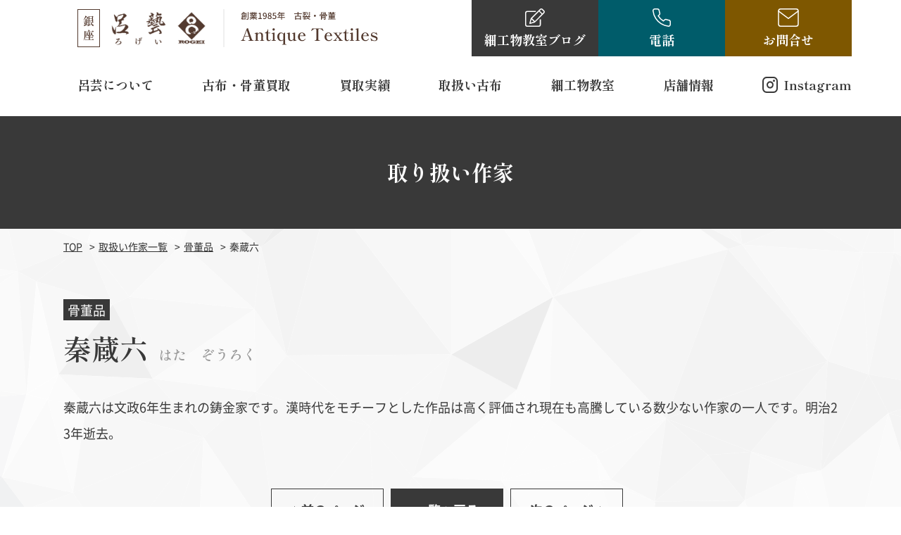

--- FILE ---
content_type: text/html; charset=UTF-8
request_url: https://rogei.tokyo/artist_data/%E7%A7%A6%E8%94%B5%E5%85%AD/
body_size: 10999
content:
<!DOCTYPE HTML><html class="showPage"><head><meta charset="UTF-8"><meta name="viewport" content="width=device-width"><meta name="format-detection" content="telephone=no"><title> 秦蔵六｜古布（縮緬・更紗）販売／細工物教室／書道具・骨董・着物買取</title><meta name="description" content="秦蔵六｜中央区で創業1975年骨董品古布の買取販売を行っている呂芸では、代々大切に譲り受けてきたけど着なくなったお着物や箪笥に眠ったままの古布の橋渡しのお手伝いをさせていただいております。古布、古裂、江戸縮緬（江戸ちりめん）、更紗（インド更紗・ヨーロッパ更紗・和更紗）、帯地やお着物、アンティーク着物、櫛（くし）簪（かんざし）帯留めなどの女性用装飾品、茶道具など古布関連の美術骨董品買取も随時させていただいております。" /><meta name="keywords" content="銀座 呂藝｜古布（縮緬・更紗）販売／細工物教室／書道具・骨董・着物買取" /><meta name="google-site-verification" content="yMf8aDzdjws_D9pDJ-ZdCNUYH8kk52NLLG0kWaMNUxw" /><link rel="stylesheet" type="text/css" href="https://rogei.tokyo/wp/wp-content/themes/rogei/n_css/reset.css"><link rel="stylesheet" type="text/css" href="https://rogei.tokyo/wp/wp-content/themes/rogei/n_css/common.css?ver=1.0.2" media="print,only screen and (min-width:769px)"><link rel="stylesheet" type="text/css" href="https://rogei.tokyo/wp/wp-content/themes/rogei/n_css/unique.css?ver=1.0.4" media="print,only screen and (min-width:769px)"><link rel="stylesheet" type="text/css" href="https://rogei.tokyo/wp/wp-content/themes/rogei/n_css/sp.css?ver=1.1.0" media="only screen and (min-width: 0px) and (max-width: 768px)"><link rel="stylesheet" type="text/css" href="https://rogei.tokyo/wp/wp-content/themes/rogei/slick/slick.css"><link rel="stylesheet" type="text/css" href="https://rogei.tokyo/wp/wp-content/themes/rogei/slick/slick-theme.css">  <script async src="https://www.googletagmanager.com/gtag/js?id=UA-131336583-1"></script>  <script async src="https://www.googletagmanager.com/gtag/js?id=AW-1021933036"></script> <script type="application/ld+json">{
  "@context": "https://schema.org",
  "@type": "WebSite",
  "name": "銀座 呂藝",
  "url": "https://rogei.tokyo"
 }</script> <meta name='robots' content='max-image-preview:large' /><link rel='dns-prefetch' href='//ajax.googleapis.com' /><style type="text/css">img.wp-smiley,
img.emoji {
	display: inline !important;
	border: none !important;
	box-shadow: none !important;
	height: 1em !important;
	width: 1em !important;
	margin: 0 0.07em !important;
	vertical-align: -0.1em !important;
	background: none !important;
	padding: 0 !important;
}</style><link rel='stylesheet' id='sbi_styles-css' href='https://rogei.tokyo/wp/wp-content/plugins/instagram-feed/css/sbi-styles.min.css?ver=6.1.5' type='text/css' media='all' /><link rel='stylesheet' id='wp-block-library-css' href='https://rogei.tokyo/wp/wp-includes/css/dist/block-library/style.min.css?ver=6.3.7' type='text/css' media='all' /><style id='classic-theme-styles-inline-css' type='text/css'>/*! This file is auto-generated */
.wp-block-button__link{color:#fff;background-color:#32373c;border-radius:9999px;box-shadow:none;text-decoration:none;padding:calc(.667em + 2px) calc(1.333em + 2px);font-size:1.125em}.wp-block-file__button{background:#32373c;color:#fff;text-decoration:none}</style><style id='global-styles-inline-css' type='text/css'>body{--wp--preset--color--black: #000000;--wp--preset--color--cyan-bluish-gray: #abb8c3;--wp--preset--color--white: #ffffff;--wp--preset--color--pale-pink: #f78da7;--wp--preset--color--vivid-red: #cf2e2e;--wp--preset--color--luminous-vivid-orange: #ff6900;--wp--preset--color--luminous-vivid-amber: #fcb900;--wp--preset--color--light-green-cyan: #7bdcb5;--wp--preset--color--vivid-green-cyan: #00d084;--wp--preset--color--pale-cyan-blue: #8ed1fc;--wp--preset--color--vivid-cyan-blue: #0693e3;--wp--preset--color--vivid-purple: #9b51e0;--wp--preset--gradient--vivid-cyan-blue-to-vivid-purple: linear-gradient(135deg,rgba(6,147,227,1) 0%,rgb(155,81,224) 100%);--wp--preset--gradient--light-green-cyan-to-vivid-green-cyan: linear-gradient(135deg,rgb(122,220,180) 0%,rgb(0,208,130) 100%);--wp--preset--gradient--luminous-vivid-amber-to-luminous-vivid-orange: linear-gradient(135deg,rgba(252,185,0,1) 0%,rgba(255,105,0,1) 100%);--wp--preset--gradient--luminous-vivid-orange-to-vivid-red: linear-gradient(135deg,rgba(255,105,0,1) 0%,rgb(207,46,46) 100%);--wp--preset--gradient--very-light-gray-to-cyan-bluish-gray: linear-gradient(135deg,rgb(238,238,238) 0%,rgb(169,184,195) 100%);--wp--preset--gradient--cool-to-warm-spectrum: linear-gradient(135deg,rgb(74,234,220) 0%,rgb(151,120,209) 20%,rgb(207,42,186) 40%,rgb(238,44,130) 60%,rgb(251,105,98) 80%,rgb(254,248,76) 100%);--wp--preset--gradient--blush-light-purple: linear-gradient(135deg,rgb(255,206,236) 0%,rgb(152,150,240) 100%);--wp--preset--gradient--blush-bordeaux: linear-gradient(135deg,rgb(254,205,165) 0%,rgb(254,45,45) 50%,rgb(107,0,62) 100%);--wp--preset--gradient--luminous-dusk: linear-gradient(135deg,rgb(255,203,112) 0%,rgb(199,81,192) 50%,rgb(65,88,208) 100%);--wp--preset--gradient--pale-ocean: linear-gradient(135deg,rgb(255,245,203) 0%,rgb(182,227,212) 50%,rgb(51,167,181) 100%);--wp--preset--gradient--electric-grass: linear-gradient(135deg,rgb(202,248,128) 0%,rgb(113,206,126) 100%);--wp--preset--gradient--midnight: linear-gradient(135deg,rgb(2,3,129) 0%,rgb(40,116,252) 100%);--wp--preset--font-size--small: 13px;--wp--preset--font-size--medium: 20px;--wp--preset--font-size--large: 36px;--wp--preset--font-size--x-large: 42px;--wp--preset--spacing--20: 0.44rem;--wp--preset--spacing--30: 0.67rem;--wp--preset--spacing--40: 1rem;--wp--preset--spacing--50: 1.5rem;--wp--preset--spacing--60: 2.25rem;--wp--preset--spacing--70: 3.38rem;--wp--preset--spacing--80: 5.06rem;--wp--preset--shadow--natural: 6px 6px 9px rgba(0, 0, 0, 0.2);--wp--preset--shadow--deep: 12px 12px 50px rgba(0, 0, 0, 0.4);--wp--preset--shadow--sharp: 6px 6px 0px rgba(0, 0, 0, 0.2);--wp--preset--shadow--outlined: 6px 6px 0px -3px rgba(255, 255, 255, 1), 6px 6px rgba(0, 0, 0, 1);--wp--preset--shadow--crisp: 6px 6px 0px rgba(0, 0, 0, 1);}:where(.is-layout-flex){gap: 0.5em;}:where(.is-layout-grid){gap: 0.5em;}body .is-layout-flow > .alignleft{float: left;margin-inline-start: 0;margin-inline-end: 2em;}body .is-layout-flow > .alignright{float: right;margin-inline-start: 2em;margin-inline-end: 0;}body .is-layout-flow > .aligncenter{margin-left: auto !important;margin-right: auto !important;}body .is-layout-constrained > .alignleft{float: left;margin-inline-start: 0;margin-inline-end: 2em;}body .is-layout-constrained > .alignright{float: right;margin-inline-start: 2em;margin-inline-end: 0;}body .is-layout-constrained > .aligncenter{margin-left: auto !important;margin-right: auto !important;}body .is-layout-constrained > :where(:not(.alignleft):not(.alignright):not(.alignfull)){max-width: var(--wp--style--global--content-size);margin-left: auto !important;margin-right: auto !important;}body .is-layout-constrained > .alignwide{max-width: var(--wp--style--global--wide-size);}body .is-layout-flex{display: flex;}body .is-layout-flex{flex-wrap: wrap;align-items: center;}body .is-layout-flex > *{margin: 0;}body .is-layout-grid{display: grid;}body .is-layout-grid > *{margin: 0;}:where(.wp-block-columns.is-layout-flex){gap: 2em;}:where(.wp-block-columns.is-layout-grid){gap: 2em;}:where(.wp-block-post-template.is-layout-flex){gap: 1.25em;}:where(.wp-block-post-template.is-layout-grid){gap: 1.25em;}.has-black-color{color: var(--wp--preset--color--black) !important;}.has-cyan-bluish-gray-color{color: var(--wp--preset--color--cyan-bluish-gray) !important;}.has-white-color{color: var(--wp--preset--color--white) !important;}.has-pale-pink-color{color: var(--wp--preset--color--pale-pink) !important;}.has-vivid-red-color{color: var(--wp--preset--color--vivid-red) !important;}.has-luminous-vivid-orange-color{color: var(--wp--preset--color--luminous-vivid-orange) !important;}.has-luminous-vivid-amber-color{color: var(--wp--preset--color--luminous-vivid-amber) !important;}.has-light-green-cyan-color{color: var(--wp--preset--color--light-green-cyan) !important;}.has-vivid-green-cyan-color{color: var(--wp--preset--color--vivid-green-cyan) !important;}.has-pale-cyan-blue-color{color: var(--wp--preset--color--pale-cyan-blue) !important;}.has-vivid-cyan-blue-color{color: var(--wp--preset--color--vivid-cyan-blue) !important;}.has-vivid-purple-color{color: var(--wp--preset--color--vivid-purple) !important;}.has-black-background-color{background-color: var(--wp--preset--color--black) !important;}.has-cyan-bluish-gray-background-color{background-color: var(--wp--preset--color--cyan-bluish-gray) !important;}.has-white-background-color{background-color: var(--wp--preset--color--white) !important;}.has-pale-pink-background-color{background-color: var(--wp--preset--color--pale-pink) !important;}.has-vivid-red-background-color{background-color: var(--wp--preset--color--vivid-red) !important;}.has-luminous-vivid-orange-background-color{background-color: var(--wp--preset--color--luminous-vivid-orange) !important;}.has-luminous-vivid-amber-background-color{background-color: var(--wp--preset--color--luminous-vivid-amber) !important;}.has-light-green-cyan-background-color{background-color: var(--wp--preset--color--light-green-cyan) !important;}.has-vivid-green-cyan-background-color{background-color: var(--wp--preset--color--vivid-green-cyan) !important;}.has-pale-cyan-blue-background-color{background-color: var(--wp--preset--color--pale-cyan-blue) !important;}.has-vivid-cyan-blue-background-color{background-color: var(--wp--preset--color--vivid-cyan-blue) !important;}.has-vivid-purple-background-color{background-color: var(--wp--preset--color--vivid-purple) !important;}.has-black-border-color{border-color: var(--wp--preset--color--black) !important;}.has-cyan-bluish-gray-border-color{border-color: var(--wp--preset--color--cyan-bluish-gray) !important;}.has-white-border-color{border-color: var(--wp--preset--color--white) !important;}.has-pale-pink-border-color{border-color: var(--wp--preset--color--pale-pink) !important;}.has-vivid-red-border-color{border-color: var(--wp--preset--color--vivid-red) !important;}.has-luminous-vivid-orange-border-color{border-color: var(--wp--preset--color--luminous-vivid-orange) !important;}.has-luminous-vivid-amber-border-color{border-color: var(--wp--preset--color--luminous-vivid-amber) !important;}.has-light-green-cyan-border-color{border-color: var(--wp--preset--color--light-green-cyan) !important;}.has-vivid-green-cyan-border-color{border-color: var(--wp--preset--color--vivid-green-cyan) !important;}.has-pale-cyan-blue-border-color{border-color: var(--wp--preset--color--pale-cyan-blue) !important;}.has-vivid-cyan-blue-border-color{border-color: var(--wp--preset--color--vivid-cyan-blue) !important;}.has-vivid-purple-border-color{border-color: var(--wp--preset--color--vivid-purple) !important;}.has-vivid-cyan-blue-to-vivid-purple-gradient-background{background: var(--wp--preset--gradient--vivid-cyan-blue-to-vivid-purple) !important;}.has-light-green-cyan-to-vivid-green-cyan-gradient-background{background: var(--wp--preset--gradient--light-green-cyan-to-vivid-green-cyan) !important;}.has-luminous-vivid-amber-to-luminous-vivid-orange-gradient-background{background: var(--wp--preset--gradient--luminous-vivid-amber-to-luminous-vivid-orange) !important;}.has-luminous-vivid-orange-to-vivid-red-gradient-background{background: var(--wp--preset--gradient--luminous-vivid-orange-to-vivid-red) !important;}.has-very-light-gray-to-cyan-bluish-gray-gradient-background{background: var(--wp--preset--gradient--very-light-gray-to-cyan-bluish-gray) !important;}.has-cool-to-warm-spectrum-gradient-background{background: var(--wp--preset--gradient--cool-to-warm-spectrum) !important;}.has-blush-light-purple-gradient-background{background: var(--wp--preset--gradient--blush-light-purple) !important;}.has-blush-bordeaux-gradient-background{background: var(--wp--preset--gradient--blush-bordeaux) !important;}.has-luminous-dusk-gradient-background{background: var(--wp--preset--gradient--luminous-dusk) !important;}.has-pale-ocean-gradient-background{background: var(--wp--preset--gradient--pale-ocean) !important;}.has-electric-grass-gradient-background{background: var(--wp--preset--gradient--electric-grass) !important;}.has-midnight-gradient-background{background: var(--wp--preset--gradient--midnight) !important;}.has-small-font-size{font-size: var(--wp--preset--font-size--small) !important;}.has-medium-font-size{font-size: var(--wp--preset--font-size--medium) !important;}.has-large-font-size{font-size: var(--wp--preset--font-size--large) !important;}.has-x-large-font-size{font-size: var(--wp--preset--font-size--x-large) !important;}
.wp-block-navigation a:where(:not(.wp-element-button)){color: inherit;}
:where(.wp-block-post-template.is-layout-flex){gap: 1.25em;}:where(.wp-block-post-template.is-layout-grid){gap: 1.25em;}
:where(.wp-block-columns.is-layout-flex){gap: 2em;}:where(.wp-block-columns.is-layout-grid){gap: 2em;}
.wp-block-pullquote{font-size: 1.5em;line-height: 1.6;}</style><link rel='stylesheet' id='contact-form-7-css' href='https://rogei.tokyo/wp/wp-content/plugins/contact-form-7/includes/css/styles.css?ver=5.1' type='text/css' media='all' /><link rel='stylesheet' id='contact-form-7-confirm-css' href='https://rogei.tokyo/wp/wp-content/plugins/contact-form-7-add-confirm/includes/css/styles.css?ver=5.1' type='text/css' media='all' /><link rel='stylesheet' id='toc-screen-css' href='https://rogei.tokyo/wp/wp-content/plugins/table-of-contents-plus/screen.min.css?ver=2411.1' type='text/css' media='all' /><link rel='stylesheet' id='wp-pagenavi-css' href='https://rogei.tokyo/wp/wp-content/plugins/wp-pagenavi/pagenavi-css.css?ver=2.70' type='text/css' media='all' /><link rel='stylesheet' id='fancybox-css' href='https://rogei.tokyo/wp/wp-content/plugins/easy-fancybox/css/jquery.fancybox.1.3.23.min.css' type='text/css' media='screen' /> <script type='text/javascript' defer src='https://ajax.googleapis.com/ajax/libs/jquery/3.3.1/jquery.min.js' id='jquery-js'></script> <link rel="https://api.w.org/" href="https://rogei.tokyo/wp-json/" /><link rel="alternate" type="application/json" href="https://rogei.tokyo/wp-json/wp/v2/artist_data/943" /><link rel="EditURI" type="application/rsd+xml" title="RSD" href="https://rogei.tokyo/wp/xmlrpc.php?rsd" /><meta name="generator" content="WordPress 6.3.7" /><link rel="canonical" href="https://rogei.tokyo/artist_data/%e7%a7%a6%e8%94%b5%e5%85%ad/" /><link rel='shortlink' href='https://rogei.tokyo/?p=943' /><link rel="alternate" type="application/json+oembed" href="https://rogei.tokyo/wp-json/oembed/1.0/embed?url=https%3A%2F%2Frogei.tokyo%2Fartist_data%2F%25e7%25a7%25a6%25e8%2594%25b5%25e5%2585%25ad%2F" /><link rel="alternate" type="text/xml+oembed" href="https://rogei.tokyo/wp-json/oembed/1.0/embed?url=https%3A%2F%2Frogei.tokyo%2Fartist_data%2F%25e7%25a7%25a6%25e8%2594%25b5%25e5%2585%25ad%2F&#038;format=xml" /><style type="text/css">.recentcomments a{display:inline !important;padding:0 !important;margin:0 !important;}</style><noscript><style id="rocket-lazyload-nojs-css">.rll-youtube-player, [data-lazy-src]{display:none !important;}</style></noscript></head><body class="artist_data-template-default single single-artist_data postid-943" ontouchstart=""> <noscript><iframe src="https://www.googletagmanager.com/ns.html?id=GTM-PTPZLQG"
height="0" width="0" style="display:none;visibility:hidden"></iframe></noscript><header><div id="header"><div class="header-inner flex"><h1 class="logo"> <a href="https://rogei.tokyo"> <picture> <source media="(min-width:769px)" data-lazy-srcset="https://rogei.tokyo/wp/wp-content/themes/rogei/n_img/common/logo.png"> <source media="(max-width:768px)" data-lazy-srcset="https://rogei.tokyo/wp/wp-content/themes/rogei/n_img/common/sp-logo.png"> <img loading="lazy" src="data:image/svg+xml,%3Csvg%20xmlns='http://www.w3.org/2000/svg'%20viewBox='0%200%200%200'%3E%3C/svg%3E" alt="秦蔵六｜杉並区の骨董品・古布・アンティーク着物・出張買取なら銀座 呂藝" data-lazy-src="https://rogei.tokyo/wp/wp-content/themes/rogei/n_img/common/logo.png"><noscript><img loading="lazy" src="data:image/svg+xml,%3Csvg%20xmlns='http://www.w3.org/2000/svg'%20viewBox='0%200%200%200'%3E%3C/svg%3E" alt="秦蔵六｜杉並区の骨董品・古布・アンティーク着物・出張買取なら銀座 呂藝" data-lazy-src="https://rogei.tokyo/wp/wp-content/themes/rogei/n_img/common/logo.png"></noscript> </picture> </a></h1><div class="head-btns flex"><div class="head-btn head-btn01"> <a href="https://ameblo.jp/rogei/" target="_blank" rel="noopener noreferrer"> <span>細工物教室<br class="sp">ブログ</span> </a></div><div class="head-btn head-btn02"> <a href="tel:0120-410-314" class="sp"> <span>電話</span> </a> <span class="ind"> <span><span class="offt">電話</span><span class="ont">閉じる</span></span> </span><div class="gnav-tel"><div class="ftBox02 flex"><div class="ft-telset"><h3>店舗のご案内</h3><dl class="line01"><dt>TEL</dt><dd><div class="tel-num"><a href="tel:03-3562-1301" class="no-pc"><span>03-3562-1301</span></a></div></dd></dl><dl class="line02"><dt>営業時間</dt><dd>11:00～16:00</dd></dl><dl class="line03"><dt>定休日</dt><dd>水曜日・木曜日</dd></dl></div><div class="ft-telset"><h3>古布・骨董品買取依頼の方（電話受付のみ）</h3><dl class="line01"><dt>TEL</dt><dd><div class="tel-num"><a href="tel:0120-410-314" class="no-pc"><span>0120-410-314</span></a></div></dd></dl><dl class="line02"><dt>営業時間</dt><dd>11:00～16:00</dd></dl><dl class="line03"><dt>定休日</dt><dd>水曜日・木曜日</dd></dl></div></div></div></div><div class="head-btn head-btn03"> <a href="https://rogei.tokyo/form/"> <span>お問合せ</span> </a></div></div><div id="gnav"><ul class="flex"><li class="drop01"><div class="dr-tit01">呂芸について</div><div class="drop-wrap"><ul><li><a href="https://rogei.tokyo/about/"><span>呂芸について</span></a></li><li><a href="https://rogei.tokyo/features/"><span>選ばれる理由</span></a></li></ul></div></li><li class="drop01"><div class="dr-tit01">古布・骨董買取</div><div class="drop-wrap"><ul><li><a href="https://rogei.tokyo/product/"><span>古布・骨董買取</span></a></li><li><a href="https://rogei.tokyo/artist/"><span>取り扱い作家</span></a></li><li><a href="https://rogei.tokyo/flow/"><span>買取の流れ</span></a></li><li><a href="https://rogei.tokyo/qa/"><span>よくある質問</span></a></li></ul></div></li><li><a href="https://rogei.tokyo/work/"><span>買取実績</span></a></li><li class="drop02"><div class="dr-tit01">取扱い古布</div><div class="drop-wrap02"><div class="item-list01 flex"><article class="item"> <a href="https://rogei.tokyo/fabric_data/%e6%b1%9f%e6%88%b8%e6%9c%9f%e5%88%ba%e7%b9%8d/"><div class="img"><div class="in-img" style="background: url(https://rogei.tokyo/wp/wp-content/uploads/2018/12/kohu01.jpg) no-repeat center;background-size: cover;"></div></div><p>江戸期刺繍</p> </a></article><article class="item"> <a href="https://rogei.tokyo/fabric_data/%e6%98%8e%e6%b2%bb%e6%9c%9f%e8%a3%be%e6%a8%a1%e6%a7%98/"><div class="img"><div class="in-img" style="background: url(https://rogei.tokyo/wp/wp-content/uploads/2018/12/meijiki01.jpg) no-repeat center;background-size: cover;"></div></div><p>明治期　裾模様</p> </a></article><article class="item"> <a href="https://rogei.tokyo/fabric_data/%e5%9e%8b%e6%9f%93/"><div class="img"><div class="in-img" style="background: url(https://rogei.tokyo/wp/wp-content/uploads/2018/12/3ded2715f49b6244754983fcb5ad8ebe.jpg) no-repeat center;background-size: cover;"></div></div><p>型染</p> </a></article><article class="item"> <a href="https://rogei.tokyo/fabric_data/%e6%b1%9f%e6%88%b8%e7%b8%ae%e7%b7%ac/"><div class="img"><div class="in-img" style="background: url(https://rogei.tokyo/wp/wp-content/uploads/2018/12/edochilimen01.jpg) no-repeat center;background-size: cover;"></div></div><p>江戸縮緬</p> </a></article><article class="item"> <a href="https://rogei.tokyo/fabric_data/%e5%92%8c%e6%9b%b4%e7%b4%97/"><div class="img"><div class="in-img" style="background: url(https://rogei.tokyo/wp/wp-content/uploads/2018/12/wasarasa01.jpg) no-repeat center;background-size: cover;"></div></div><p>和更紗</p> </a></article><article class="item"> <a href="https://rogei.tokyo/fabric_data/%e4%b8%b9%e6%b3%a2%e5%b8%83/"><div class="img"><div class="in-img" style="background: url(https://rogei.tokyo/wp/wp-content/uploads/2018/12/TOP04_r1_c1-4.jpg) no-repeat center;background-size: cover;"></div></div><p>丹波布</p> </a></article><article class="item"> <a href="https://rogei.tokyo/fabric_data/%e3%83%a8%e3%83%bc%e3%83%ad%e3%83%83%e3%83%91%e6%9b%b4%e7%b4%97/"><div class="img"><div class="in-img" style="background: url(https://rogei.tokyo/wp/wp-content/uploads/2018/12/e5bf9af3a1c62154b7ab05a6b5e55d8b.jpg) no-repeat center;background-size: cover;"></div></div><p>ヨーロッパ更紗</p> </a></article><article class="item"> <a href="https://rogei.tokyo/fabric_data/%e8%97%8d%e6%9f%93/"><div class="img"><div class="in-img" style="background: url(https://rogei.tokyo/wp/wp-content/uploads/2018/12/60b973aa0cc3beb61b588b9f4e5aa3c1.jpg) no-repeat center;background-size: cover;"></div></div><p>藍染</p> </a></article><article class="item"> <a href="https://rogei.tokyo/fabric_data/%e3%82%a4%e3%83%b3%e3%83%89%e6%9b%b4%e7%b4%97/"><div class="img"><div class="in-img" style="background: url(https://rogei.tokyo/wp/wp-content/uploads/2018/12/3c0a763078378786acbecda582fa8fca.jpg) no-repeat center;background-size: cover;"></div></div><p>インド更紗</p> </a></article><article class="item"> <a href="https://rogei.tokyo/fabric_data/%e7%b8%ae%e7%b7%ac/"><div class="img"><div class="in-img" style="background: url(https://rogei.tokyo/wp/wp-content/uploads/2018/12/73e7b412c54083c24b148904af99f144.jpg) no-repeat center;background-size: cover;"></div></div><p>縮緬</p> </a></article></div></div></li><li class="drop01"><div class="dr-tit01">細工物教室</div><div class="drop-wrap"><ul><li><a href="https://rogei.tokyo/class/"><span>細工物教室</span></a></li><li><a href="https://ameblo.jp/rogei/" target="_blank" rel="noopener noreferrer"><span>細工物教室ブログ</span></a></li></ul></div></li><li class="drop01"><div class="dr-tit01">店舗情報</div><div class="drop-wrap"><ul><li><a href="https://rogei.tokyo/shop/"><span>店舗情報</span></a></li><li><a href="https://rogei.tokyo/blog/"><span>古布・骨董ブログ</span></a></li></ul></div></li><li class="insta"><a href="https://www.instagram.com/rogei_fu/" target="_blank" rel="noopener noreferrer"><span>Instagram</span></a></li></ul></div></div></div><nav><div class="sp-nav-btn sp"> <span class="bar01"><span></span></span> <span class="bar02"><span></span></span> <span class="bar03"><span></span></span></div><div class="sp-nav-list sp"><div class="overlay-nav"></div><div class="navs-list-wrap"><ul class="navs-list"><li class="pare nav01"><div class="nav-midashi">取り扱い古布</div><ul class="sp-nav sp-nav02 kohu-sp-list"><li><a href="https://rogei.tokyo/fabric_data/%e6%b1%9f%e6%88%b8%e6%9c%9f%e5%88%ba%e7%b9%8d/">江戸期刺繍</a></li><li><a href="https://rogei.tokyo/fabric_data/%e6%98%8e%e6%b2%bb%e6%9c%9f%e8%a3%be%e6%a8%a1%e6%a7%98/">明治期　裾模様</a></li><li><a href="https://rogei.tokyo/fabric_data/%e5%9e%8b%e6%9f%93/">型染</a></li><li><a href="https://rogei.tokyo/fabric_data/%e6%b1%9f%e6%88%b8%e7%b8%ae%e7%b7%ac/">江戸縮緬</a></li><li><a href="https://rogei.tokyo/fabric_data/%e5%92%8c%e6%9b%b4%e7%b4%97/">和更紗</a></li><li><a href="https://rogei.tokyo/fabric_data/%e4%b8%b9%e6%b3%a2%e5%b8%83/">丹波布</a></li><li><a href="https://rogei.tokyo/fabric_data/%e3%83%a8%e3%83%bc%e3%83%ad%e3%83%83%e3%83%91%e6%9b%b4%e7%b4%97/">ヨーロッパ更紗</a></li><li><a href="https://rogei.tokyo/fabric_data/%e8%97%8d%e6%9f%93/">藍染</a></li><li><a href="https://rogei.tokyo/fabric_data/%e3%82%a4%e3%83%b3%e3%83%89%e6%9b%b4%e7%b4%97/">インド更紗</a></li><li><a href="https://rogei.tokyo/fabric_data/%e7%b8%ae%e7%b7%ac/">縮緬</a></li></ul></li><li class="pare nav02"><div class="nav-midashi">呂芸について</div><ul class="sp-nav sp-nav02 kohu-sp-list"><li><a href="https://rogei.tokyo/about/"><span>呂芸について</span></a></li><li><a href="https://rogei.tokyo/features/"><span>選ばれる理由</span></a></li></ul></li><li class="pare nav05"><div class="nav-midashi">古布・骨董買取</div><ul class="sp-nav sp-nav02 kohu-sp-list"><li><a href="https://rogei.tokyo/product/"><span>古布・骨董買取</span></a></li><li><a href="https://rogei.tokyo/artist/"><span>取り扱い作家</span></a></li><li><a href="https://rogei.tokyo/flow/"><span>買取の流れ</span></a></li><li><a href="https://rogei.tokyo/qa/"><span>よくある質問</span></a></li></ul></li><li><a href="https://rogei.tokyo/work/"><span>買取実績</span></a></li><li class="pare nav04"><div class="nav-midashi">細工物教室</div><ul class="sp-nav sp-nav02 kohu-sp-list"><li><a href="https://rogei.tokyo/class/"><span>細工物教室</span></a></li><li><a href="https://ameblo.jp/rogei/" target="_blank" rel="noopener noreferrer"><span>細工物教室ブログ</span></a></li></ul></li><li class="pare nav06"><div class="nav-midashi">店舗情報</div><ul class="sp-nav sp-nav02 kohu-sp-list"><li><a href="https://rogei.tokyo/shop/"><span>店舗情報</span></a></li><li><a href="https://rogei.tokyo/blog/"><span>店舗情報ブログ</span></a></li></ul></li><li class="pare nav07"><div class="nav-midashi tel-m"><span>電話</span></div><ul class="sp-nav sp-nav02"><li><div class="ftBox02 flex"><div class="ft-telset"><h3>店舗のご案内</h3><dl class="line01"><dt>TEL</dt><dd><div class="tel-num"><a href="tel:03-3562-1301" class="no-pc"><span>03-3562-1301</span></a></div></dd></dl><dl class="line02"><dt>営業時間</dt><dd>11:00～16:00</dd></dl><dl class="line03"><dt>定休日</dt><dd>水曜日・木曜日</dd></dl></div><div class="ft-telset"><h3>古布・骨董品買取依頼の方（電話受付のみ）</h3><dl class="line01"><dt>TEL</dt><dd><div class="tel-num"><a href="tel:0120-410-314" class="no-pc"><span>0120-410-314</span></a></div></dd></dl><dl class="line02"><dt>営業時間</dt><dd>11:00～16:00</dd></dl><dl class="line03"><dt>定休日</dt><dd>水曜日・木曜日</dd></dl></div></div></li></ul></li><li class="nav08"><a href="https://rogei.tokyo/form/"><span>お問合せ</span></a></li><li class="nav09"><a href="https://ameblo.jp/rogei/" target="_blank" rel="noopener noreferrer"><span>細工物教室ブログ</span></a></li></ul></div></div></nav></header><div id="top-link"><span>ページの先頭</span></div><div id="f-trigger"></div><main><div id="mv" class="under-mv"><div class="wrap"><h2 class="mv-tit"> 取り扱い作家</h2></div></div><div id="bread"><div class="wrap cf"><ul class="bread-list"><li><a href="https://rogei.tokyo">TOP</a></li><li><a href="https://rogei.tokyo/artist/">取扱い作家一覧</a></li><li class="bread-artitem01"><a href="https://rogei.tokyo/item_cate/item01?item=art&pt=test"><span>骨董品</span></a></li><li>秦蔵六</li></ul></div></div><div id="contents"><div class="under-cont"><div id="p06sBox01"><div class="wrap"><article class="artist-detail"><div class="blogs-info flex"><div class="cate-name">骨董品</div></div><h2 class="art-tit">秦蔵六<span class="komoji">はた　ぞうろく</span></h2><div class="single-artist-list cf"><div class="cont"><div class="single-artist-text"><p>秦蔵六は文政6年生まれの鋳金家です。漢時代をモチーフとした作品は高く評価され現在も高騰している数少ない作家の一人です。明治23年逝去。</p></div></div></div></article><div class="post-navigation"><ul class="flex"><li class="prev"><a href="https://rogei.tokyo/artist_data/%e4%b8%ad%e9%87%8c%e5%a4%aa%e9%83%8e%e8%a1%9b%e9%96%80/" rel="prev"><span>前のページ</span></a></li><li class="blog-back"><a href="https://rogei.tokyo/artist/"><span>一覧へ戻る</span></a></li><li class="next"><a href="https://rogei.tokyo/artist_data/%e8%93%ae%e7%94%b0%e4%bf%ae%e5%90%be%e9%83%8e/" rel="next"><span>次のページ</span></a></li></ul></div></div></div></div></div></main><aside class="aside01"><div class="wrap"><h2 class="aside-tit min"> 古布や骨董品のことなら<br> お気軽にご相談ください</h2><div class="aside-cont01"><div class="inner01"><ul class="check-list01 flex"><li>何かわからないけど<span>古い布</span>や<span>骨董品</span>がある</li><li>家族が集めていた<span>布や絵画・骨董品</span>等がたくさんある</li><li>着物や布があるけど<span>価値がわからない</span></li><li>家にある着物や古い物の<span>生前整理・断捨離</span>をしたい</li></ul></div><div class="inner02 min"> 全国どこへでも<br class="sp">買取にお伺いします<div class="text goth"><p>片づける前にご連絡ください！賢い遺品整理、蔵整理全国お伺います！</p> <br><p>古布・骨董・茶道具・能装束・能面、袈裟などの法衣、こけし・市松人形・雛人形、雛型本・和本（和装本）、浮世絵・錦絵、民芸品（古銭・切手を含む）、アンティーク着物、古布、古い布、古裂、はぎれ、江戸縮緬（江戸ちりめん）、更紗（インド更紗・ヨーロッパ更紗・和更紗）、唐木綿、藍染木綿、型染、筒描、襤褸（ぼろ、らんる）、金襴・緞子・唐織・錦織・帯地やお着物、櫛（くし）簪（かんざし）帯留めなどの女性用装飾品、茶道具・能装束・能面、袈裟などの法衣など</p> <br><p>骨董品買取りを随時させていただいております。</p></div></div></div><div class="aside-cont02 flex"><div class="left"><h3>電話で相談をしたい方</h3><div class="cont"><div class="tel-num"><a href="tel:0120-410-314" class="no-pc"><span>0120-410-314</span></a></div><div class="tel-bh">11:00～16:00（定休日：水曜日・木曜日）</div></div></div><div class="right"><h3>メールで相談をしたい方</h3><div class="cont"><div class="btn01 mail-btn"><a href="https://rogei.tokyo/form/"><span>お問合せ・買取フォーム</span></a></div></div></div></div></div></aside><div id="area-set"><div class="wrap"><div class="img"> <img loading="lazy" src="data:image/svg+xml,%3Csvg%20xmlns='http://www.w3.org/2000/svg'%20viewBox='0%200%200%200'%3E%3C/svg%3E" alt="" data-lazy-src="https://rogei.tokyo/wp/wp-content/themes/rogei/n_img/common/map.svg"/><noscript><img src="https://rogei.tokyo/wp/wp-content/themes/rogei/n_img/common/map.svg" alt=""/></noscript></div><h2 class="titles01"> <span class="jp">古布・骨董品<br class="sp">買取エリア</span> <span class="en">Area</span></h2><div class="text"><p>関東一円を中心に、全国無料で出張買取いたします。</p><p>関東の方はすぐにお伺い致します。</p></div><div class="area-listBox flex"><ul class="area-list"><li>北海道</li><li>東北</li><li>関東</li><li>北陸中部</li></ul><ul class="area-list"><li>近畿</li><li>中国</li><li>四国</li><li>九州沖縄</li></ul></div><div class="area-detailBox"><div class="area-cont on"><div class="area-name on"><h4>東京都</h4></div><div class="area-child" style="display: block;"> 千代田区、中央区、港区、渋谷区、新宿区、文京区、台東区、墨田区、江東区、品川区、大田区、目黒区、世田谷区、杉並区、中野区、豊島区、北区、荒川区、江戸川区、葛飾区、足立区、板橋区、練馬区、武蔵野市、三鷹市、調布市、狛江市、西東京市、綾瀬市、東久留米市、小平市、小金井市、府中市、稲城市、町田市、多摩市、日野市、国立市、国分寺市、東村山市、東大和市、立川市、福生市、昭島市、武蔵村山市、八王子市、あきる野市、羽村市、青梅市、瑞穂町、日の出町、奥多摩町、檜原村</div></div><div class="area-cont"><div class="area-name"><h4>神奈川県</h4></div><div class="area-child"> 横浜市、鶴見区、神奈川区、西区、中区、南区 、港南区 、保土ケ谷区、 旭区、 磯子区 、金沢区 、港北区 、緑区 、青葉区 、都筑区 、戸塚区 、栄区 、泉区、 瀬谷区、川崎市 、川崎区 、幸区 、中原区 、高津区 、宮前区 、多摩区 、麻生区、横須賀市 、鎌倉市 、逗子市 、三浦市 、葉山町、相模原市 、厚木市 、 大和市 、海老名市 、座間市 、綾瀬市 、愛川町 、清川村、平塚市 、藤沢市、 茅ヶ崎市 、秦野市 、伊勢原市 、寒川町 、大磯町 、二宮町、南足柄市 、中井町 、大井町 、松田町 、山北町 、開成町、小田原市 、箱根町 、真鶴町 、 湯河原町</div></div><div class="area-cont"><div class="area-name"><h4>埼玉県</h4></div><div class="area-child"> 西区、北区、大宮区、見沼区、中央区、桜区、浦和区、南区、緑区、岩槻区 川口市、蕨市、戸田市、鳩ヶ谷市、 鴻巣市、上尾市、桶川市、北本市、伊奈町、 朝霞市、志木市、和光市、新座市、富士見市、ふじみ野市、三芳町、 所沢市、飯能市、狭山市、入間市、日高市、 川越市、坂戸市、鶴ヶ島市、毛呂山町、越生町、 東松山市、滑川町、嵐山町、小川町、川島町、吉見町、鳩山町、ときがわ町、東秩父村、 秩父市、横瀬町、皆野町、長瀞町、小鹿野町、 熊谷市、深谷市、寄居町、 本庄市、美里町、神川町、上里町</div></div><div class="area-cont"><div class="area-name"><h4>千葉県</h4></div><div class="area-child"> 千葉市（中央区、花見川区、稲毛区、若葉区、緑区、美浜区）、 川口市、銚子市、市川市、船橋市、館山市、木更津市、松戸市、野田市、茂原市、成田市、佐倉市、東金市、旭市、習志野市、柏市、勝浦市、市原市、流山市、八千代市、我孫子市、鴨川市、鎌ケ谷市、君津市、富津市、浦安市、四街道市、袖ケ浦市、八街市、印西市、白井市、富里市、南房総市、匝瑳市、香取市、山武市、いすみ市、酒々井町、栄町、 神崎町、多古町、東庄町、大網白里町、九十九里町、芝山町、横芝光町、白子町、長柄町、長南町、大多喜町、御宿町、鋸南町</div></div><div class="area-cont"><div class="area-name"><h4>栃木県</h4></div><div class="area-child"> 宇都宮市、足利市、栃木市、佐野市、鹿沼市、日光市、小山市、真岡市、大田原市、矢板市、那須塩原市、さくら市、那須烏山市、下野市上三川町、 西方町益子町、茂木町、市貝町、芳賀町、 壬生町、野木町、岩舟町塩谷町、高根沢町那須町、那珂川町</div></div><div class="area-cont"><div class="area-name"><h4>群馬県</h4></div><div class="area-child"> 前橋市、高崎市、桐生市、伊勢崎市、太田市、沼田市、館林市、渋川市、藤岡市、富岡市、安中市、みどり市、榛東村、吉岡町、上野村、神流町、下仁田町、南牧村、甘楽町、中之条町、東吾妻町、長野原町、嬬恋村、草津町、高山村、片品村、川場村、昭和村、みなかみ町、玉村町、板倉町、明和町、千代田町、大泉町、邑楽町</div></div><div class="area-cont"><div class="area-name"><h4>茨城県</h4></div><div class="area-child"> 日立市、ひたちなか市、常陸太田市、高萩市、北茨木市、常陸大宮市、那珂市、那珂郡東海村、久慈郡大子町、水戸市、笠間市、小美玉市、東茨城郡茨城町・大洗町・城里町 鹿島市、潮来市、神栖市、鉾田市、行方市、つくば市、土浦市、取手市、牛久市、龍ケ崎市、石岡市、守谷市、稲敷市、かすみがうら市、つくばみらい市、稲敷郡阿見長・河内町・美浦村、北相馬郡利根町、 古河市、筑西市、常総市、坂東市、結城市、桜川市、下妻市、結城郡八千代町、猿島郡五霞町・境町</div></div></div></div></div><footer><div id="footer"><div id="faccess"><div class="wrap"><div class="n-accessBox"><div class="box01 flex"><div class="left"><h2 class="titles01"> <span class="jp">店舗アクセス</span> <span class="en">Access</span></h2><div class="inner-access"><div><h3 class="min">住所</h3><div class="text"><p>東京都中央区銀座1-5-7 アネックス2福神ビル6F　</p></div></div><div><h3 class="min">アクセス</h3><div class="text"><p>・JR「有楽町駅」京橋口徒歩5分</p><p>・銀座線 ・丸ノ内線 ・日比谷線「銀座駅 」徒歩4分</p><p>・有楽町線「銀座一丁目駅」徒歩１分</p></div></div></div></div><div class="right"> <img loading="lazy" src="data:image/svg+xml,%3Csvg%20xmlns='http://www.w3.org/2000/svg'%20viewBox='0%200%20650%20490'%3E%3C/svg%3E" width="650" height="490" alt="" data-lazy-src="https://rogei.tokyo/wp/wp-content/themes/rogei/n_img/common/map01.jpg"/><noscript><img src="https://rogei.tokyo/wp/wp-content/themes/rogei/n_img/common/map01.jpg" width="650" height="490" alt=""/></noscript></div></div><div class="box02 flex"><div class="right"> <iframe src="about:blank" width="1100" height="390" style="border:0;" allowfullscreen="" loading="lazy" referrerpolicy="no-referrer-when-downgrade" data-rocket-lazyload="fitvidscompatible" data-lazy-src="https://www.google.com/maps/embed?pb=!1m18!1m12!1m3!1d3241.0927585285276!2d139.76499065142062!3d35.67471793783839!2m3!1f0!2f0!3f0!3m2!1i1024!2i768!4f13.1!3m3!1m2!1s0x6018edf98e9c92b1%3A0x4ca4b70cbd4ad290!2z5ZGC6Jed!5e0!3m2!1sja!2sjp!4v1668127321438!5m2!1sja!2sjp"></iframe><noscript><iframe src="https://www.google.com/maps/embed?pb=!1m18!1m12!1m3!1d3241.0927585285276!2d139.76499065142062!3d35.67471793783839!2m3!1f0!2f0!3f0!3m2!1i1024!2i768!4f13.1!3m3!1m2!1s0x6018edf98e9c92b1%3A0x4ca4b70cbd4ad290!2z5ZGC6Jed!5e0!3m2!1sja!2sjp!4v1668127321438!5m2!1sja!2sjp" width="1100" height="390" style="border:0;" allowfullscreen="" loading="lazy" referrerpolicy="no-referrer-when-downgrade"></iframe></noscript></div><div class="left"> <img loading="lazy" src="data:image/svg+xml,%3Csvg%20xmlns='http://www.w3.org/2000/svg'%20viewBox='0%200%20500%20400'%3E%3C/svg%3E" width="500" height="400" alt="" data-lazy-src="https://rogei.tokyo/wp/wp-content/themes/rogei/n_img/top2024/ft-img.jpg"/><noscript><img src="https://rogei.tokyo/wp/wp-content/themes/rogei/n_img/top2024/ft-img.jpg" width="500" height="400" alt=""/></noscript></div></div></div></div></div><div id="ftInfo"><div class="wrap"><div class="ftBox01 flex"><h2 class="ft-logo"> <img loading="lazy" src="data:image/svg+xml,%3Csvg%20xmlns='http://www.w3.org/2000/svg'%20viewBox='0%200%20525%2064'%3E%3C/svg%3E" width="525" height="64" alt="" data-lazy-src="https://rogei.tokyo/wp/wp-content/themes/rogei/n_img/common/ft-logo.png"/><noscript><img src="https://rogei.tokyo/wp/wp-content/themes/rogei/n_img/common/ft-logo.png" width="525" height="64" alt=""/></noscript></h2><div class="ft-address"><p>〒104-0061　東京都中央区銀座1-5-7 アネックス2福神ビル6F</p><p>JR「有楽町駅」京橋口徒歩5分</p><p>有楽町線「銀座一丁目駅」徒歩１分</p></div></div><div class="ftBox02 flex"><div class="ft-telset"><h3>店舗のご案内</h3><dl class="line01"><dt>TEL</dt><dd><div class="tel-num"><a href="tel:03-3562-1301" class="no-pc"><span>03-3562-1301</span></a></div></dd></dl><dl class="line02"><dt>営業時間</dt><dd>11:00～16:00</dd></dl><dl class="line03"><dt>定休日</dt><dd>水曜日・木曜日</dd></dl></div><div class="ft-telset"><h3>古布・骨董品買取依頼の方（電話受付のみ）</h3><dl class="line01"><dt>TEL</dt><dd><div class="tel-num"><a href="tel:0120-410-314" class="no-pc"><span>0120-410-314</span></a></div></dd></dl><dl class="line02"><dt>営業時間</dt><dd>11:00～16:00</dd></dl><dl class="line03"><dt>定休日</dt><dd>水曜日・木曜日</dd></dl></div></div></div></div><div id="ft-kofu"><div class="wrap"><div class="ft-tit01"><a href="https://rogei.tokyo/fabric/">取り扱い古布</a></div><ul class="kofu-list flex"><li><a href="https://rogei.tokyo/fabric_data/%e6%b1%9f%e6%88%b8%e6%9c%9f%e5%88%ba%e7%b9%8d/"><span>江戸期刺繍</span></a></li><li><a href="https://rogei.tokyo/fabric_data/%e6%98%8e%e6%b2%bb%e6%9c%9f%e8%a3%be%e6%a8%a1%e6%a7%98/"><span>明治期　裾模様</span></a></li><li><a href="https://rogei.tokyo/fabric_data/%e5%9e%8b%e6%9f%93/"><span>型染</span></a></li><li><a href="https://rogei.tokyo/fabric_data/%e6%b1%9f%e6%88%b8%e7%b8%ae%e7%b7%ac/"><span>江戸縮緬</span></a></li><li><a href="https://rogei.tokyo/fabric_data/%e5%92%8c%e6%9b%b4%e7%b4%97/"><span>和更紗</span></a></li><li><a href="https://rogei.tokyo/fabric_data/%e4%b8%b9%e6%b3%a2%e5%b8%83/"><span>丹波布</span></a></li><li><a href="https://rogei.tokyo/fabric_data/%e3%83%a8%e3%83%bc%e3%83%ad%e3%83%83%e3%83%91%e6%9b%b4%e7%b4%97/"><span>ヨーロッパ更紗</span></a></li><li><a href="https://rogei.tokyo/fabric_data/%e8%97%8d%e6%9f%93/"><span>藍染</span></a></li><li><a href="https://rogei.tokyo/fabric_data/%e3%82%a4%e3%83%b3%e3%83%89%e6%9b%b4%e7%b4%97/"><span>インド更紗</span></a></li><li><a href="https://rogei.tokyo/fabric_data/%e7%b8%ae%e7%b7%ac/"><span>縮緬</span></a></li></ul><div class="hinmoki-ft"><div class="ft-tit01"><a href="https://rogei.tokyo/product/">買取品目</a></div><ul class="kofu-list flex"><li><a href="https://rogei.tokyo/product_data/%e9%aa%a8%e8%91%a3%e5%93%81/"><span>骨董品</span></a></li><li><a href="https://rogei.tokyo/product_data/%e6%b5%ae%e4%b8%96%e7%b5%b5%e3%83%bb%e9%8c%a6%e7%b5%b5%e8%b2%b7%e5%8f%96%e3%82%8a/"><span>浮世絵・錦絵</span></a></li><li><a href="https://rogei.tokyo/product_data/%e8%83%bd%e9%9d%a2%e3%83%bb%e8%83%bd%e8%a3%85%e6%9d%9f/"><span>能面・能装束</span></a></li><li><a href="https://rogei.tokyo/product_data/%e8%8c%b6%e9%81%93%e5%85%b7/"><span>茶道具</span></a></li><li><a href="https://rogei.tokyo/product_data/%e9%ab%98%e7%b4%9a%e7%9d%80%e7%89%a9/"><span>高級着物</span></a></li><li><a href="https://rogei.tokyo/product_data/%e8%83%bd%e8%a1%a3%e8%a3%85/"><span>能衣装</span></a></li><li><a href="https://rogei.tokyo/product_data/%e4%ba%ba%e5%bd%a2/"><span>人形</span></a></li><li><a href="https://rogei.tokyo/product_data/%e5%92%8c%e6%a5%bd%e5%99%a8/"><span>和楽器</span></a></li><li><a href="https://rogei.tokyo/product_data/%e8%bb%8d%e9%9a%8a%e3%83%bb%e5%86%99%e7%9c%9f%e3%83%bb%e5%8b%b2%e7%ab%a0/"><span>軍隊・写真・勲章</span></a></li><li><a href="https://rogei.tokyo/product_data/%e6%b0%91%e8%8a%b8%e5%93%81/"><span>民芸品</span></a></li><li><a href="https://rogei.tokyo/product_data/%e3%81%93%e3%81%91%e3%81%97/"><span>戦前こけし</span></a></li><li><a href="https://rogei.tokyo/product_data/%e7%9d%80%e7%89%a9%e3%83%bb%e5%8f%a4%e5%b8%83/"><span>着物・古布</span></a></li><li><a href="https://rogei.tokyo/product_data/%e7%b5%b5%e7%94%bb/"><span>絵画</span></a></li><li><a href="https://rogei.tokyo/product_data/%e5%88%87%e6%89%8b/"><span>切手</span></a></li><li><a href="https://rogei.tokyo/product_data/%e5%8f%a4%e9%8a%ad/"><span>古銭</span></a></li><li><a href="https://rogei.tokyo/product_data/%e8%b4%88%e7%ad%94%e5%93%81/"><span>贈答品</span></a></li></ul></div></div></div><div id="ftBox02"><div class="wrap"><div id="fnav" class="flex"><div class="fnav01"><div class="ft-tit02"><span>呂芸について</span></div><ul><li><a href="https://rogei.tokyo/about/"><span>呂芸について</span></a></li><li><a href="https://rogei.tokyo/features/"><span>選ばれる理由</span></a></li></ul></div><div class="fnav01"><div class="ft-tit02"><span>細工物教室</span></div><ul><li><a href="https://rogei.tokyo/class/"><span>細工物教室</span></a></li><li><a href="https://ameblo.jp/rogei/" target="_blank" rel="noopener noreferrer"><span>細工物教室ブログ</span></a></li></ul></div><div class="fnav02"><div class="ft-tit02"><span>古布・骨董品買取</span></div><ul><li><a href="https://rogei.tokyo/product/"><span>古布・骨董買取</span></a></li><li><a href="https://rogei.tokyo/artist/"><span>取り扱い作家</span></a></li><li><a href="https://rogei.tokyo/work/"><span>買取実績</span></a></li><li><a href="https://rogei.tokyo/flow/"><span>買取の流れ</span></a></li><li><a href="https://rogei.tokyo/qa/"><span>よくある質問</span></a></li></ul></div><div class="fnav03"><div class="ft-tit02"><span>店舗概要</span></div><ul><li><a href="https://rogei.tokyo/shop/"><span>店舗概要・アクセス</span></a></li><li><a href="https://rogei.tokyo/blog/"><span>古布・骨董ブログ</span></a></li></ul></div></div><div class="ft-btns"><div class="btn01 mail-btn"><a href="https://rogei.tokyo/form/"><span>お問合せ</span></a></div><div class="btn01 blog-btn"><a href="https://rogei.tokyo"><span>細工物教室ブログ</span></a></div></div></div></div><div class="ft-bottom"><div class="wrap"><ul class="pp-list"><li><a href="https://rogei.tokyo/privacy/">プライバシーポリシー</a></li><li><a href="https://rogei.tokyo/sitepolicy/">サイトポリシー</a></li></ul><div class="copyright"><p> ©2018-2026　Rogei All Rights Reserved.</p></div></div></div></div></footer>  <script defer src="https://rogei.tokyo/wp/wp-content/cache/autoptimize/js/autoptimize_5156e017416f8033f6e30b6307fbc1b5.js"></script></body></html>

<!-- Cache Enabler by KeyCDN @ 21.01.2026 03:50:24 (html) -->

--- FILE ---
content_type: text/css
request_url: https://rogei.tokyo/wp/wp-content/themes/rogei/n_css/unique.css?ver=1.0.4
body_size: 10219
content:
@charset "UTF-8";
/* 20240925 新TOP
-----------------------------------------*/
body.page-template-home2024{background: url(../n_img/top/top-bg01.png) repeat center top #fff;}
.home div#mv.mv2024:before{content:none;}
div#mv.mv2024{box-sizing: border-box;padding-left: 100px;width: 100%;display: flex;flex-wrap: wrap;align-items: center;justify-content: space-between;}
div#mv .mv-img{width:calc(100% - 600px);border-radius: 80px 0 0 0;height: 640px;background: url("../n_img/top2024/mv.png")}
.mv-in-text > span{display: inline-block;font-weight: 700;font-size: 22px;background: #393939;border-radius: 24px;padding: 0 20px;color: #fff;line-height: 43px;margin-bottom: 15px;}

.mv-cont > .box01{display: flex;flex-wrap: wrap;align-items: center;}
.mv-cont > .box01 > .text{margin-right: 20px;}
.mv-cont > .box02.flex{margin-top: 35px;}
.mv-cont > .box02.flex > div{width: 250px;}
.mv-cont > .box02.flex > div.line01{margin-right: 10px;}

.mv-cont .text02 {
    font-size: 20px;
    line-height: 34px;
    font-weight: 700;
}
div#top2024-01{padding: 80px 0 110px;overflow: hidden;}
div.slider-w{margin-bottom: 0!important;}
div.slider-w article.worksBox{margin-right: 30px;height: auto!important;}
div.slider-w .slick-list{overflow: visible;}
div.slider-w .slick-track{display: flex;flex-wrap: wrap;}

div#contents.n2024 section#topBox01{padding: 140px 0 110px;}
div#contents.n2024 section#topBox01 .btn01{margin: 0 auto;position: relative;}
div#contents.n2024 section#topBox01 .scroll-text,
div#contents.n2024 section#topBox01 .scroll-text02{top:-70px;}

section#topBox01 .twin-cont.flex:first-child .img{margin-top: -42px;}
.twin-cont.flex{justify-content: space-between;margin-bottom: 80px;}
.twin-cont.flex:nth-child(2n){flex-direction: row-reverse;}
.twin-cont.flex .img { width: 470px; }
.twin-cont.flex .cont { width: 580px!important;padding-bottom: 0!important; }

div#contents.n2024 section#topBox02{padding: 120px 0;overflow: hidden;}
div#contents.n2024 section#topBox02 .tit-head.flex{align-items: flex-start;justify-content: space-between;margin-bottom: 80px;}
div#contents.n2024 section#topBox02 .tit-head.flex > .text{width: 640px;}


div.b-slider{margin-bottom: 0!important;}
div.b-slider .slick-list{overflow: visible;}
div.b-slide{width: 480px;margin-right: 40px;}

section#hinmokuBox01{padding: 120px 0;background: #EFEFEF;}
section#hinmokuBox01 .btn01{position: absolute;right: 0;top:0;}
section#hinmokuBox01 .p05-list02.flex{margin-top: -40px;}
section#hinmokuBox01 .p05-list02.flex article.item.item02{margin-top: 40px;}

div#contents.n2024 section#schoolBox01{padding: 120px 0;}
div#contents.n2024 section#topBox04{padding: 120px 0;background: #EFEFEF;}
div#contents.n2024 section#instaBox{padding: 120px 0;background: none;}
div#contents.n2024 section#newsBox{padding: 120px 0;background: #EFEFEF;}
div#contents.n2024 section#blogBox{padding: 120px 0;background: url(../n_img/top/top-bg01.png) repeat center top #fff;}


.hinmoki-ft{display: flex;flex-wrap: wrap;width: 100%;margin-top: 60px;}

.n-accessBox{width: 100%;}
.n-accessBox .titles01 .en{color: #fff;}
.n-accessBox .box01.flex{margin-bottom: 40px;justify-content: space-between;}
.n-accessBox .box01.flex > .left{width: 440px;}
.n-accessBox .box01.flex > .right{width: 600px;}

.n-accessBox .box02.flex{justify-content: space-between;flex-direction: row-reverse;}
.n-accessBox .box02.flex > .left{width: 500px;}
.n-accessBox .box02.flex > .right{width: 600px;}
.n-accessBox .box02.flex > .right iframe{width: 100%;height: 100%;}


.inner-access > div{margin-bottom: 40px;}
.inner-access > div:last-child{margin-bottom:0;}
.inner-access > div h3{font-size: 24px;font-weight: 600;margin-bottom: 10px;}

/* 01 TOP
-----------------------------------------*/
.home div#contents > section { padding: 120px 0; }
.home div#contents > section:first-child { padding-top: 150px; }

section#topBox01 { background: #EFEFEF; overflow: hidden; position: relative; }
section#topBox01 .wrap { display: flex; flex-wrap: wrap; justify-content: space-between; }
section#topBox01 .wrap .img { width: 470px; }
section#topBox01 .wrap .cont { width: 570px; padding-bottom: 120px; }
section#topBox01 .wrap .btn01 { position: absolute; left: 0; bottom: 0; }
section#topBox01 .scroll-text { font-size: 200px; color: #E8E8E8; white-space: nowrap; position: absolute; top: -90px; left: 2230px; animation: scroll 50s linear -20s infinite forwards; font-family: 'min'; font-weight: 600; }
section#topBox01 .scroll-text02 { font-size: 200px; color: #E8E8E8; white-space: nowrap; position: absolute; top: -90px; left: 2230px; animation: scroll 50s linear 5s infinite forwards; font-family: 'min'; font-weight: 600; }
section#topBox01 .wrap { z-index: 3; }

@keyframes scroll { 0% { left: 2300px; }
  100% { left: -2300px; } }
.copy01 { line-height: 65px; font-size: 44px; font-weight: 500; font-family: 'min'; margin-bottom: 25px; }
.copy01 .komoji { font-size: 36px; font-weight: 700; }

section#topBox02 { background: url("../n_img/top/top-bg01.png") repeat center top #fff; }

.top-cont01 { position: relative; margin-bottom: 120px; }
.top-cont01 .btn01 { position: absolute; right: 0; top: 9px; }

.top-cont02 { position: relative; margin-bottom: 120px; padding: 50px 50px 50px 140px; background: #fff; position: relative; }
.top-cont02 .titles01 { position: absolute; left: 50px; top: 40px; width: 50px; }
.top-cont02 .titles01 .jp { font-size: 22px; line-height: 24px; }
.top-cont02 .titles01 .jp > span { display: block; }
.top-cont02 .titles01 .en { position: absolute; white-space: nowrap; transform-origin: left top; transform: rotateZ(90deg); left: 48px; top: 6px; font-size: 14px; }

.media-body { display: flex; flex-wrap: wrap; justify-content: space-between; }
.media-body > article { width: calc(50% - 25px); }
.media-body > article a { text-decoration: none; justify-content: space-between; }
.media-body > article a .img { width: 210px; overflow: hidden; }
.media-body > article a .img .in-img { padding-top: 66.66%; transition: 0.3s; }
.media-body > article a .cont { width: calc(100% - 230px); }
.media-body > article a .cont .b-date { line-height: 1.5; margin-bottom: 5px; font-size: 18px; color: #7E7E7E; }
.media-body > article a .cont > h3 { font-size: 18px; line-height: 1.5; font-weight: 400; }
.media-body > article a:hover .img .in-img { transform: scale(1.1); }

article.slideBox01 { width: 340px; margin-right: 40px; }
article.slideBox01 a { text-decoration: none; background: #fff; height: 100%; box-shadow: 0 0 20px rgba(0, 0, 0, 0.2); display: block; }
article.slideBox01 a .img { overflow: hidden; }
article.slideBox01 a .img .in-img { padding-top: 67.64%; }
article.slideBox01 a .cont { padding: 20px 30px; }
article.slideBox01 a .cont .b-date { line-height: 1.5; margin-bottom: 5px; font-size: 18px; color: #7E7E7E; }
article.slideBox01 a .cont > h3 { font-size: 18px; line-height: 1.5; font-weight: 400; }
article.slideBox01 a:hover { box-shadow: 0 0 0 rgba(0, 0, 0, 0.2); }

article.slideBox01:last-child { margin-right: 0; }

.tit-head.flex { margin-bottom: 35px; align-items: center; }
.tit-head.flex .titles01 { margin-bottom: 0; margin-right: 60px; }

.top-cont03.flex { justify-content: space-between; flex-direction: row-reverse; }
.top-cont03.flex .cont { width: 500px; padding-bottom: 120px; }
.top-cont03.flex .img { width: 540px; }
.top-cont03.flex .btn01 { position: absolute; left: 600px; bottom: 0; }

div#class-slider { margin-bottom: 4px; position: relative; }
div#class-slider button.slick-arrow { opacity: 1; z-index: 2; transition: 0.3s; width: 60px; height: 60px; box-sizing: border-box; top: auto; transform: translateY(0); bottom: 0; }
div#class-slider button.slick-prev.slick-arrow { background: url("../n_img/main/main-arrow01.svg") no-repeat center #fff; left: auto; right: 60px; }
div#class-slider button.slick-next.slick-arrow { background: url("../n_img/main/main-arrow02.svg") no-repeat center #fff; right: 0; }
div#class-slider button.slick-arrow:before { content: none; }

div#class-slider:before { content: ""; width: 1px; height: 12px; background: #C2C2C2; bottom: 24px; right: 60px; z-index: 3; position: absolute; }

div#class-thumb { margin-bottom: 0; }
div#class-thumb .slick-track { width: 100% !important; left: 0 !important; }

article.class-img a { display: block; text-decoration: none; }
article.class-img a .in-img { padding-top: 74.07%; }

article.thumb-img { width: 86px; margin-right: 4px; cursor: pointer; }
article.thumb-img a { display: block; background: #000; }
article.thumb-img a .in-img { padding-top: 79.06%; transition: 0.3s; }

article.thumb-img.slick-current .in-img, article.thumb-img:hover .in-img { opacity: 0.5; }

article.thumb-img:nth-child(6n) { margin-right: 0; }

section#topBox03 { background: #EFEFEF; }
section#topBox03 .wrap { display: flex; flex-wrap: wrap; justify-content: space-between; }
section#topBox03 .wrap .cont { width: 500px; padding-bottom: 130px; }
section#topBox03 .wrap .img { width: 540px; }
section#topBox03 .wrap .btn01 { position: absolute; left: 0; bottom: 0; }

section#topBox04 { background: url("../n_img/top/top-bg02.png") repeat center top #fff; }
section#topBox04 .btn01 { position: absolute; right: 0; top: 9px; }

.item-list01.flex { margin-top: -40px; }

article.item { width: 200px; margin-right: 25px; margin-top: 40px; }
article.item a { display: block; text-decoration: none; }
article.item a .img { background: #fff; padding: 20px; margin-bottom: 10px; transition: 0.3s; box-shadow: 0 0 20px rgba(0, 0, 0, 0.2); }
article.item a .img .in-img { padding-top: 100%; }
article.item a p { line-height: 1.2; text-align: center; color: #393939; font-size: 20px; }
article.item a:hover .img { box-shadow: 0 0 0 rgba(0, 0, 0, 0.2); }
article.item a:hover .img img { opacity: 1; }

article.item:nth-child(5n) { margin-right: 0; }

section#instaBox { background: #EFEFEF; }
section#instaBox .btn01 { position: absolute; right: 0; top: 9px; }
section#instaBox .titles01 { padding-left: 74px; background: url("../n_img/top/ico-insta-l.svg") no-repeat left center; }

section#newsBox { background: url("../n_img/top/top-bg03.png") repeat center top #fff; }
section#newsBox .titles01 { text-align: center; }

article.top-news-art { border-bottom: solid 1px #D8D8D8; padding-bottom: 20px; margin-bottom: 20px; }
article.top-news-art a { display: block; text-decoration: none; }
article.top-news-art a .n-date { line-height: 1.5; margin-bottom: 5px; font-size: 18px; color: #7E7E7E; }
article.top-news-art a .n-text { line-height: 1.75; }
article.top-news-art a:hover { opacity: 0.7; }

article.top-news-art:last-child { border-bottom: none; padding-bottom: 0; margin-bottom: 0; }

.news-set { max-height: 400px; overflow: auto; }

.home section#blogBox { background: #EFEFEF; }

section#blogBox .btn01 { position: absolute; right: 0; top: 9px; z-index: 2; }

.slide-type01 { display: flex; flex-wrap: wrap; }

article.slideBox02 { width: 260px; margin-right: 20px; }
article.slideBox02 a { display: block; text-decoration: none; }
article.slideBox02 a .img { margin-bottom: 10px; overflow: hidden; }
article.slideBox02 a .img .in-img { padding-top: 69.23%; transition: 0.3s; }
article.slideBox02 a .cont .b-date { line-height: 1.5; margin-bottom: 5px; font-size: 18px; color: #7E7E7E; }
article.slideBox02 a .cont > h3 { font-size: 18px; line-height: 1.5; font-weight: 400; }
article.slideBox02 a:hover .img .in-img { transform: scale(1.1); }

article.slideBox02:nth-child(4n) { margin-right: 0; }

.wp-caption.aligncenter { max-width: 100% !important; width: auto !important; }

/* 02 呂芸について
-----------------------------------------*/
.under-cont > section, .under-cont > div { padding: 120px 0; background: url("../n_img/top/top-bg01.png") repeat center top; }
.under-cont > section:nth-child(2n + 1), .under-cont > div:nth-child(2n + 1) { background: url("../n_img/top/top-bg02.png") repeat center top; }
.under-cont > section:nth-child(2n), .under-cont > div:nth-child(2n) { background: #EFEFEF; }
.under-cont > section:first-child, .under-cont > div:first-child { padding-top: 100px; }

.abouts > section .wrap { display: flex; flex-wrap: wrap; justify-content: space-between; }
.abouts > section .wrap > .cont { width: 530px; }
.abouts > section .wrap > .cont .text > p { margin-bottom: 25px; }
.abouts > section .wrap > .cont .text > p:last-child { margin-bottom: 0; }
.abouts > section .wrap > .img { width: 490px; }
.abouts > section .top-cont02 { margin-top: 120px; margin-bottom: 0; }
.abouts > section:nth-child(2n) .wrap { flex-direction: row-reverse; }

/* 03 取扱い古布
-----------------------------------------*/
div#p03Box01 .item-list01.flex { margin-top: 20px; }
div#p03Box01 article.item { margin-right: 40px; width: 340px; margin-top: 60px; }
div#p03Box01 article.item p { font-size: 22px; color: #393939; font-weight: 700; line-height: 1.5; }
div#p03Box01 article.item p span.fab-kana { display: block; font-size: 18px; font-weight: 400; }
div#p03Box01 article.item .img { margin-bottom: 15px; }
div#p03Box01 article.item:nth-child(5n) { margin-right: 40px; }
div#p03Box01 article.item:nth-child(3n) { margin-right: 0; }

section#p03Box02 .wrap { display: flex; flex-wrap: wrap; justify-content: space-between; }
section#p03Box02 .wrap .cont { width: 560px; }
section#p03Box02 .wrap .cont .text > p { margin-bottom: 25px; }
section#p03Box02 .wrap .cont .text > p:last-child { margin-bottom: 0; }
section#p03Box02 .wrap .img { width: 450px; }

/*詳細*/
.gallery-kohu { margin-bottom: 80px; }

div#gallery-slider { margin-bottom: 0; }
div#gallery-slider button.slick-arrow { display: none !important; }

.gallery-photo { padding-top: 65.45%; }

div#gallery-thumbs { margin-bottom: 0; }
div#gallery-thumbs .slick-track { width: 100% !important; left: 0 !important; }

.gallery-thumb { width: 131px; margin: 8px 8px 0 0; background: #000; cursor: pointer; }

.gallery-thumb-img { padding-top: 65.64%; opacity: 1; transition: 0.3s; }

.gallery-thumb:hover .gallery-thumb-img, .gallery-thumb.slick-current .gallery-thumb-img { opacity: 0.5; }

section#p03sBox02 article.item a p { color: #393939; }
section#p03sBox02 .btn01 { position: absolute; right: 0; top: 9px; }

/* 04 選ばれる理由
-----------------------------------------*/
div#p04Box01 .wrap { display: flex; flex-wrap: wrap; justify-content: space-between; }

section.reason-sec { width: 540px; margin-top: 20px; background: #fff; }
section.reason-sec .cont { padding: 35px 40px 40px; position: relative; }
section.reason-sec .cont > h3 { line-height: 1.77; font-size: 26px; font-weight: 700; margin-bottom: 26px; }
section.reason-sec .btn01 { width: 100%; margin-top: 35px; }

section.reason-sec:first-child, section.reason-sec:nth-child(2) { margin-top: 0; }

section.reason-sec:nth-child(4) .cont { padding-bottom: 145px; height: calc(100% - 340px); box-sizing: border-box; }
section.reason-sec:nth-child(4) .btn01 { width: 460px; position: absolute; bottom: 40px; left: 40px; }

.p04-cont02.flex { justify-content: space-between; margin-bottom: 80px; }
.p04-cont02.flex .cont { width: 530px; }
.p04-cont02.flex .img { width: 490px; }

.works-ex { margin-bottom: 80px; }
.works-ex article.worksBox { margin-right: 25px; }
.works-ex article.worksBox:last-child { margin-right: 0; }

div.p04-cont03 { background: #fff; padding: 55px 100px 55px; }
div.p04-cont03 ul.check-list01.flex > li { width: 100%; margin-top: 0; margin-bottom: 30px; }
div.p04-cont03 ul.check-list01.flex > li:last-child { margin-bottom: 0; }

.c-tit { text-align: center; color: #810E0F; font-size: 32px; font-weight: 700; margin-bottom: 25px; }
.c-tit > span { display: inline-block; padding-left: 56px; background: url("../n_img/p04/ico.svg") no-repeat left center; }

/* 05 古布・骨董品買取
-----------------------------------------*/
div#p05Box01 .top-cont02 { margin-top: 120px; margin-bottom: 0; }
div#p05Box01 .p05-cont01.flex { box-sizing: border-box; padding-right: 500px; min-height: 363px; margin-bottom: 120px; }
div#p05Box01 .p05-cont01.flex .img { position: absolute; right: 0; top: -40px; }
div#p05Box01 .p05-cont01.flex .btn01 { margin-top: 55px; }

.copy02 { font-size: 26px; font-weight: 500; line-height: 1.77; margin-bottom: 35px; font-family: 'min'; }

.p05-bikou { font-weight: 700; margin-bottom: 10px; }

.p05-list02.flex { margin-top: -90px; }

article.item.item02 { width: 340px; margin: 90px 40px 0 0; }
article.item.item02 a .img { margin-bottom: 15px; }
article.item.item02 a h3 { text-align: center; font-size: 22px; margin-bottom: 10px; }
article.item.item02 a .pro-all-text { font-size: 18px; line-height: 1.75; }

article.item.item02:nth-child(5n) { margin-right: 40px; }

article.item.item02:nth-child(3n) { margin-right: 0; }

/*詳細*/
.p05s-cont01.flex { justify-content: space-between; }
.p05s-cont01.flex .cont { width: 550px; }
.p05s-cont01.flex .img { width: 470px; }
.p05s-cont01.flex .img .in-img { padding-top: 72.34%; }

.p05s-cont02 { margin-top: 80px; background: #fff; padding: 60px; }

div#p05sBox02 .titles01 { text-align: center; }

div.pro-point { padding-bottom: 40px; margin-bottom: 40px; border-bottom: solid 1px #C2C2C2; }
div.pro-point > h4 { padding-left: 34px; font-weight: 700; background: url("../n_img/common/ico-check.svg") no-repeat left top 1px; margin-bottom: 15px; }
div.pro-point > .pro-point-text { padding-left: 34px; line-height: 1.55; }

div.pro-point:last-child { padding-bottom: 0; margin-bottom: 0; border-bottom: none; }

div#p05sBox03 .btn01 { position: absolute; right: 0; top: 9px; }

/* 06 取り扱い作家
-----------------------------------------*/
/*一覧*/
.artist-list { margin-top: 70px; }

.artistBox { padding: 60px; background: #fff; margin-bottom: 60px; min-height: 270px; position: relative; }
.artistBox .btn01 { margin: 60px auto 0; }
.artistBox ul.artist-name-list.flex { width: 520px; justify-content: space-between; }
.artistBox ul.artist-name-list.flex > li { width: calc(50% - 5px); position: relative; }
.artistBox .artistBox-img { position: absolute; right: 60px; top: 60px; }

.artistBox:last-child { margin-bottom: 0; }

ul.artist-name-list.flex { margin-top: -10px; }
ul.artist-name-list.flex > li { width: calc(25% - 5px); position: relative; padding-left: 25px; line-height: 1.5; box-sizing: border-box; margin-top: 10px; }
ul.artist-name-list.flex > li a { text-decoration: underline; }
ul.artist-name-list.flex > li a:hover { text-decoration: none; }
ul.artist-name-list.flex > li:before { content: ""; width: 18px; height: 18px; background: #810E0F; position: absolute; left: 0; top: 6px; }

/*作家カテゴリ一覧*/
.art-itemBox { margin-bottom: 60px; padding: 60px; background: #fff; }

.art-itemBox:last-child { margin-bottom: 0; }

div.artist-links.flex { margin-top: 95px; }

div.artist-link { width: 200px; margin: 25px 25px 0 0; }
div.artist-link a { display: block; background: #fff; text-decoration: none; box-shadow: 0 0 20px rgba(0, 0, 0, 0.2); }
div.artist-link a .img { position: relative; }
div.artist-link a .img:before { content: ""; width: 40px; height: 40px; background: #810E0F; z-index: 1; position: absolute; right: 0; bottom: 0; }
div.artist-link a .img:after { content: ""; width: 0; height: 0; border-left: solid 6px #fff; border-top: solid 5px transparent; border-bottom: solid 5px transparent; position: absolute; bottom: 15px; right: 17px; z-index: 2; }
div.artist-link a .cont { text-align: center; padding: 15px; line-height: 1.55; }
div.artist-link a:hover { box-shadow: none; }

div.artist-link:nth-child(5n) { margin-right: 0; }

/*詳細*/
.blogs-info.flex { margin-bottom: 10px; margin-top: -10px; }
.blogs-info.flex .cate-name { margin: 10px 10px 0 0; color: #fff; text-align: center; font-size: 18px; line-height: 30px; background: #393939; padding: 0 6px; }
.blogs-info.flex .blogs-date { margin: 10px 10px 0 0; color: #7E7E7E; font-weight: 500; line-height: 30px; }

.art-tit { font-size: 40px; font-weight: 600; font-family: 'min'; margin-bottom: 35px; }
.art-tit span.komoji { display: inline-block; font-size: 20px; margin-left: 15px; color: #999; }

.single-artist-list.cf .img { width: 420px; float: right; margin-left: 20px; }

/*流れ
-----------------------------------*/
section#flow02 > .b-text { line-height: 28px; margin-top: 37px; }

/*買取実績
-----------------------------------*/
.cateBox01 { margin-top: 80px; background: #fff; padding: 60px; margin-bottom: 60px; }

ul.cate-list.flex { margin-top: -8px; width: calc(100% + 8px); margin-left: -8px; }
ul.cate-list.flex > li { margin: 8px 0 0 8px; }
ul.cate-list.flex > li a { display: block; padding: 0 8px; color: #393939; border: solid 1px #393939; line-height: 36px; font-size: 16px; text-decoration: none; }
ul.cate-list.flex > li a:hover { background: #393939; color: #fff; }
ul.cate-list.flex > li.r_current a { background: #393939; color: #fff; pointer-events: none; }

article.worksBox { width: 350px; }
article.worksBox a { display: block; text-decoration: none; background: #fff; position: relative; box-sizing: border-box; height: 100%; box-shadow: 0 0 10px 0 rgba(57, 57, 57, 0.1); }
article.worksBox a:before { content: ""; width: 40px; height: 40px; background: url("../n_img/common/btn-arrow.svg") no-repeat center #810E0F; background-size: 10px; position: absolute; right: 0; bottom: 0; z-index: 2; }
article.worksBox a:hover { box-shadow: none; }

.works-info01.flex { position: absolute; left: 0; top: 0; z-index: 2; }
.works-info01.flex .w-item { color: #fff; padding: 0 8px; background: #393939; line-height: 38px; margin: 0 1px 1px 0; }

.works-all-cont.nexs { padding: 20px 30px 30px; }

.works-date { font-size: 18px; color: #7E7E7E; line-height: 1.5; }

.infos-w.flex > div { margin: 8px 8px 0 0; color: #7E5700; border: solid 1px; padding: 0 6px; line-height: 28px; font-size: 16px; }
.infos-w.flex > div.works-date { color: #7E7E7E; padding: 0; border: none; font-weight: 500; }
.infos-w.flex > .w-purchase { color: #005C6A; }

.w-tit01 { margin: 10px 0 20px; font-size: 18px; }

.kaitori-pricex { padding-top: 18px; border-top: solid 1px #C2C2C2; }
.kaitori-pricex > p { line-height: 1.2; font-size: 16px; }
.kaitori-pricex .p-num.min { line-height: 1; font-size: 34px; font-weight: 700; }
.kaitori-pricex .p-num.min .komoji { font-size: 20px; margin-left: 5px; }

.works-list.flex { margin-top: -60px; }
.works-list.flex article.worksBox { margin: 60px 25px 0 0; }
.works-list.flex article.worksBox:nth-child(3n) { margin-right: 0; }

/*詳細*/
article.works-detail { padding: 80px 60px 60px; background: #fff; box-shadow: 0 0 10px 0 rgba(57, 57, 57, 0.1); }

h2.w-tit02.min { margin-bottom: 60px; font-size: 26px; margin-top: 5px; }

.works-contact { padding: 55px 60px 60px; background: #810E0F; margin: 60px 0; }
.works-contact > h3.min { text-align: center; color: #fff; margin-bottom: 35px; font-size: 26px; }
.works-contact .aside-cont02.flex > div { width: calc(50% - 10px); }

.works-contact:last-child { margin-bottom: 0; }

.works-cont { margin-top: 60px; background: #F6F6F6; padding: 60px; }

.w-cont01.flex { justify-content: space-between; flex-direction: row-reverse; }
.w-cont01.flex .img { width: 500px; }
.w-cont01.flex .wTBL01 { width: 420px; }

.wTBL01 table th, .wTBL01 table td { box-sizing: border-box; padding: 25px 10px 25px 20px; border: solid 1px #C2C2C2; font-weight: 400; }
.wTBL01 table th { color: #fff; background: #393939; }
.wTBL01 table td { background: #fff; }

.wTBL01 tr.ht-price td{font-family: 'min';font-weight: 700;color: #810E0F;font-size: 34px;line-height: 1;}
.wTBL01 tr.ht-price td .komoji{font-size: 20px;margin-left: 5px;}

/* 細工物教室
--------------------------------*/
div#p09Box01 .top-cont02 { margin: 120px 0 0; }

.p09-list01.flex { margin-top: 20px; }

article.classBox { width: 350px; margin: 60px 25px 0 0; }
article.classBox a { display: block; text-decoration: none; background: #fff; height: 100%; box-shadow: 0 0 10px 0 rgba(57, 57, 57, 0.1); }
article.classBox a .classBox-img { position: relative; }
article.classBox a .classBox-img:after { content: ""; width: 60px; height: 60px; background: url("../n_img/common/btn-arrow.svg") no-repeat center #810E0F; position: absolute; z-index: 2; right: 0; bottom: 0; }
article.classBox a .cont { padding: 30px; }
article.classBox a .cont > h3 { margin-bottom: 15px; }
article.classBox a .cont > h3 .name01 { display: inline-block;color: #810E0F;border: solid 1px;font-weight: 400;padding: 0 6px;margin-bottom: 5px;}
article.classBox a .cont > h3 .name02 { display: block;}
article.classBox a .cont .classBox-text { line-height: 1.55; }
article.classBox a:hover { box-shadow: none; }

article.classBox:nth-child(3n) { margin-right: 0; }

/* 細工物教室詳細
--------------------------------*/
.class-exam { margin-top: 120px; }
.class-exam .titles01 { text-align: center; }

ul.class-exam-list.flex { margin-top: -60px; }
ul.class-exam-list.flex > li { text-align: center; width: 350px; margin: 60px 25px 0 0; }
ul.class-exam-list.flex > li .class-exam-img { padding-top: 71.42%; }
ul.class-exam-list.flex > li:nth-child(3n) { margin-right: 0; }

div#single-class02 .titles01 { text-align: center; }

.careerBox.flex { padding-bottom: 3px; position: relative; line-height: 2.5; }
.careerBox.flex .age { box-sizing: border-box; padding-right: 55px; width: 120px; position: relative; }
.careerBox.flex .age:after { content: ""; width: 8px; height: 8px; border-radius: 100%; background: #810E0F; position: absolute; right: 28px; top: 20px; z-index: 2; }
.careerBox.flex .cont { width: calc(100% - 120px); box-sizing: border-box; }

.careerBox.flex:before { content: ""; width: 8px; height: 100%; left: 84px; bottom: -26px; background: url("../n_img/p09/h-dot.svg") repeat-y top center; position: absolute; }

.careerBox.flex:last-child { padding-bottom: 0; }

.careerBox.flex:last-child:before { content: none; }

.clBox { padding: 60px; background: #fff; }
.clBox .inner > .wTBL01 { width: 50%; }
.clBox .inner > .wTBL01:last-child { margin-left: -1px; }
.clBox .inner .wTBL01 table th { width: 150px; }
.clBox .inner .wTBL01 table th, .clBox .inner .wTBL01 table td { line-height: 1.5; padding-top: 10px; padding-bottom: 10px; height: 86px; vertical-align: middle; }

.clBox.clBox01 { margin-bottom: 40px; }

div#single-class04 .titles01 { text-align: center; }

/* 店舗情報
--------------------------------*/
section#p10Box01 .titles01 { text-align: center; }

.p10-cont01.flex { justify-content: space-between; }
.p10-cont01.flex > div { width: calc(50% - 20px); }

.TBL01 tr { border-top: solid 1px #C2C2C2; }
.TBL01 tr:first-child { border-top: none; }
.TBL01 tr:first-child th, .TBL01 tr:first-child td { padding-top: 0; }
.TBL01 th, .TBL01 td { box-sizing: border-box; padding: 20px 0; line-height: 1.55; }
.TBL01 th { font-weight: 700; width: 120px; }

.p10-imgs01.flex { margin-top: 40px; }
.p10-imgs01.flex > div { width: 350px; margin-right: 25px; }
.p10-imgs01.flex > div:last-child { margin-right: 0; }

.p10-cont02.flex { justify-content: space-between; }
.p10-cont02.flex .left { width: 370px; }
.p10-cont02.flex .right { width: 650px; }

.access-text01 { line-height: 1.55; }

.access-text02 { line-height: 2.1; }

.access-text01 { margin-bottom: 55px; }
.access-text01 p { margin-bottom: 15px; padding-left: 18px; text-indent: -18px; }
.access-text01 p:last-child { margin-bottom: 0; }

.p10-imgs02.flex { margin-top: 60px; justify-content: space-between; }
.p10-imgs02.flex > div { width: calc(50% - 10px); }

.iframe01 { margin-top: 60px; height: 640px; }
.iframe01 iframe { width: 100%; height: 100%; }


section#p10Box02 h2#access{text-align: center;}
.p10-cont020.flex{justify-content: space-between;margin-bottom: 40px;}
.p10-cont020.flex .left{width: 440px;}
.p10-cont020.flex .left .access-text01{line-height: 1.4;margin-bottom: 21px;}
.p10-cont020.flex .left .access-text01 > p{margin-bottom: 1px;}
.p10-cont020.flex .left .access-text02{line-height: 1.4;margin-bottom: 36px;}
.p10-cont020.flex .right{width:640px;}

.p10-cont30.flex{}
.p10-cont30.flex .iframe02{width: calc(100% - 400px);}
.p10-cont30.flex .right{width: 400px;}
.iframe02 iframe { width: 100%; height: 100%; }

/* ブログ
--------------------------------*/
div#blog-main { width: 840px; float: left; }

div#blog-side { width: 200px; float: right; }
ul.side-list > li.side-parent.cate02 {
    display: none;
}
.blog-list.flex.cf { margin-top: -60px; }

article.blogs { margin: 60px 30px 0 0; width: 260px; }
article.blogs a { display: block; background: #fff; box-shadow: 0 0 10px 0 rgba(57, 57, 57, 0.1); position: relative; height: 100%; text-decoration: none; }
article.blogs a .blogs-info.flex { position: absolute; z-index: 1; left: 0; top: 0; }
article.blogs a .img .in-img { padding-top: 69.23%; }
article.blogs a .cont { padding: 20px; }
article.blogs a .cont .blogs-date { color: #7E7E7E; line-height: 1.5; }
article.blogs a:hover { box-shadow: none; }

article.blogs:nth-child(3n) { margin-right: 0; }

div#blog-side div.sideBox:nth-child(2) { display: none; }

.side-title h2 { font-family: 'min'; font-size: 26px; margin-bottom: 60px; position: relative; }

.side-title h2:before { content: ""; width: 40px; height: 2px; position: absolute; bottom: -20px; background: #810E0F; }

ul.side-list > li.side-parent { border-top: solid 1px #C2C2C2; padding-top: 15px; margin-top: 15px; padding-left: 30px; position: relative; }
ul.side-list > li.side-parent:first-child { border-top: none; padding-top: 0; margin-top: 0; }
ul.side-list > li.side-parent:before { content: ""; background: #810E0F; width: 16px; height: 16px; position: absolute; left: 0; top: 26px; }
ul.side-list > li.side-parent:first-child:before { top: 11px; }
ul.side-list li.side-child { padding-left: 30px; margin-bottom: 15px; }
ul.side-list li.side-child:last-child { margin-bottom: 0; }

/*詳細*/
article.blog { padding: 60px; background: #fff; box-shadow: 0 0 10px 0 rgba(57, 57, 57, 0.1); }

.bs-tit { margin-bottom: 35px; font-family: 'min'; font-weight: 700; font-size: 26px; }


.tagBox {padding-top: 50px;border-top: solid 1px #A48E64;padding-bottom: 50px;}

.writer_info_box {padding-top: 50px;border-top: solid 1px #A48E64;position:relative;letter-spacing:0.06em;}
.writer_info_box .writer_info00 {font-size:16px;margin-bottom:15px;}
.writer_info_box .writer_info_box_in {position:relative;}
.writer_info_box .writer_info_box_in .writer_info01 {padding-left:140px;font-size:12px;font-weight:500;}
.writer_info_box .writer_info_box_in .writer_name {padding-left:140px;font-size:15px;font-weight:500;margin-bottom:10px;}
.writer_info_box .writer_info_box_in .writer_img {position:absolute;left:0;top:0;}
.writer_info_box .writer_info_box_in .writer_info02 {padding-left:140px;font-size:12px;font-weight:400;line-height:17px;}



/* 問い合わせ・査定依頼
--------------------------------*/
section#p12Box01 .aside-cont02.flex > div.right > h3 { background: #005C6A; }

.sf-cont > div.flex { box-sizing: border-box; background: #fff; padding: 60px; }
.sf-cont > div.flex .sf-bikou { width: 100%; line-height: 1.55; margin-top: 26px; }
.sf-cont > div.flex .sf-box.sf-box01 { margin-right: 0; width: 100%; margin-top: 0; padding: 30px; display: flex; flex-wrap: wrap; justify-content: space-between; }
.sf-cont > div.flex .sf-box.sf-box01 .img { width: 462px; }
.sf-cont > div.flex .sf-box.sf-box01 .cont { width: 425px; }
.sf-cont > div.flex .sf-box.sf-box01 .in-box { margin-bottom: 50px; }
.sf-cont > div.flex .sf-box.sf-box01 .in-box h5 { font-weight: 400; margin-bottom: 5px; }
.sf-cont > div.flex .sf-box.sf-box01 .in-box:last-child { margin-bottom: 0; }
.sf-cont > div.flex .sf-box.sf-box01:after, .sf-cont > div.flex .sf-box.sf-box04:after { content: none; }
.sf-cont > div.flex .sf-box.sf-box04 { margin-right: 0; }
.sf-cont > div.flex .sf-box { margin-right: 25px; position: relative; padding: 25px 30px 30px; background: #F6F6F6; box-sizing: border-box; margin-top: 20px; width: 310px; }
.sf-cont > div.flex .sf-box h4 { margin-bottom: 15px; }
.sf-cont > div.flex .sf-box .text { line-height: 1.55; }
.sf-cont > div.flex .sf-box:after { content: ""; width: 0; height: 0; border-left: solid 10px #393939; border-top: solid 10px transparent; border-bottom: solid 10px transparent; position: absolute; top: 0; bottom: 0; left: calc(100% + 8px); margin: auto 0; }

h3.sf-tit { cursor: pointer; border: solid 1px #393939; padding: 25px 90px 25px 40px; background: url("../n_img/p12/ico-open.svg") no-repeat right 40px center; transition: 0.3s; }

h3.sf-tit.on { background-color: #810E0F; background-image: url("../n_img/p12/ico-close.svg"); color: #fff; }

.sf-cont { display: none; }

.satei-flow { margin-bottom: 60px; position: relative; z-index: 5; }

.contactArea { padding: 60px 80px; background: #fff; box-shadow: rgba(57, 57, 57, 0.1); }

/*フォーム*/
::placeholder { color: #C4C6CE; }

.contactTBL th, .contactTBL td { box-sizing: border-box; vertical-align: top; padding: 20px 0; font-size: 16px; display: block; }

.contactTBL th { line-height: 40px; font-weight: 700; position: relative; padding-bottom: 5px; }

.contactTBL td { padding-top: 0; font-weight: 500; }

tr.file-tr span.block { margin-bottom: 10px; }

tr.file-tr span.block:last-child { margin-bottom: 0; }

p.form-bikou { font-size: 14px; margin-top: 3px; }

.bikou01 { font-size: 14px; line-height: 1.7; margin-top: 10px; }

input.wpcf7-text { box-sizing: border-box; padding: 5px 18px; border: solid 1px #D4D4D4; background: #fff; height: 40px; width: 100%; font-size: 16px; font-weight: 400; }

ul.address-list { padding-top: 3px; }

ul.address-list > li { margin-bottom: 25px; }

ul.address-list > li .th { margin-bottom: 5px; }

ul.address-list > li .th span.hosoku { font-size: 14px; margin-left: 15px; }

ul.address-list > li:last-child { margin-bottom: 0; }

.koumoku span.wpcf7-list-item, .method span.wpcf7-list-item { margin-right: 30px; }

input::-webkit-file-upload-button { background: #000; color: #fff; width: 144px; height: 34px; cursor: pointer; transition: 0.3s; }

input::-webkit-file-upload-button:hover { opacity: 0.7; }

select.wpcf7-form-control.wpcf7-select { box-sizing: border-box; padding: 5px 18px; border: solid 1px #D4D4D4; background: #fff; height: 35px; border: solid 1px #D4D4D4; font-size: 16px; font-weight: 400; }

textarea.wpcf7-form-control.wpcf7-textarea { box-sizing: border-box; padding: 5px 18px; border: solid 1px #D4D4D4; background: #fff; height: 160px; width: 100%; font-size: 16px; font-weight: 400; }

input.wpcf7-form-control.wpcf7-date.wpcf7-validates-as-date.date01 { width: 170px; height: 40px; padding: 5px 15px; border: solid 1px #D4D4D4; background: #F0F0F0; font-size: 16px; box-sizing: border-box; margin-right: 25px; }

span.wpcf7-list-item { margin-left: 0 !important; margin-right: 10px; }

.form-time span.wpcf7-list-item { width: 100px; }

.sagyou span.wpcf7-list-item, .koumoku span.wpcf7-list-item { margin-right: 30px; }

.koumoku span.wpcf7-list-item { display: block; margin-bottom: 5px; }

.koumoku span.wpcf7-list-item:last-child { margin-bottom: 0; }

.contactTBL span.wpcf7-list-item { display: block; }

input.wpcf7-text.your-name { width: 200px; }

input.wpcf7-text.kana { width: 200px; }

input.wpcf7-text.tel01 { width: 130px; }

input#zip01 { width: 100px; margin-right: 10px; }

.hissu { margin-right: 8px; color: #fff; font-weight: 700; display: inline-block; font-size: 13px; background: #810E0F; line-height: 24px; padding: 0 7px; }

.nini { margin-right: 8px; color: #810E0F; font-weight: 700; display: inline-block; font-size: 13px; background: #fff; line-height: 22px; padding: 0 10px; border: solid 1px #810E0F; }

.contact-submit.flex { margin-top: 40px; justify-content: center; flex-direction: row-reverse; position: relative; }

.contact-submit.flex > p { width: 100%; text-align: center; margin-top: 30px; }

.inb { display: inline-block; }

.form-btn { width: 300px; position: relative; height: 70px; transition: 0.3s; box-sizing: border-box; background: url("../n_img/common/btn-arrow.svg") no-repeat center right 20px #810E0F; }

.form-btn:hover { background-color: #fff; }

.form-btn input[type="submit"], .form-btn input[type="button"] { transition: 0.3s; border: solid 1px #810E0F; font-weight: 500; color: #fff; background: none; width: 100%; height: 70px; font-size: 20px; font-family: 'min';}

.form-btn:hover input[type="submit"], .form-btn:hover input[type="button"] { color: #810E0F; }

.form-btn.form-btn02 { margin-right: 10px; }

.form-btn.form-btn02 input[type="submit"], .form-btn.form-btn02 input[type="button"] { color: #810E0F; background: #fff; }

.form-btn.form-btn02:after { content: none; }

.form-btn:hover input[type="submit"] { background-position: center right 15px; }

.form-btn:hover input[type="button"] { background-position: center right 15px; }

.form-btn.form-btn02:before { content: none; }

.wpcf7-spinner { position: absolute !important; top: -10px !important; }

.contactArea { position: relative; }

ul.contact-state { display: flex; flex-wrap: wrap; justify-content: space-between; margin: 0 0 20px; position: relative; }
ul.contact-state > li { display: table; width: 297px; height: 60px; position: relative; }
ul.contact-state > li > span { display: table-cell; text-align: center; vertical-align: middle; background: #C2C2C2; font-weight: 700; color: #393939; font-size: 15px; }
ul.contact-state > li.state01 { position: relative; margin-left: 0; }
ul.contact-state > li.state01 > span { background: #393939; color: #fff; clip-path: polygon(0 0, calc(100% - 20px) 0%, 100% 50%, calc(100% - 20px) 100%, 0 100%, 0 50%); }
ul.contact-state > li.state02 > span { clip-path: polygon(0 0, calc(100% - 20px) 0%, 100% 50%, calc(100% - 20px) 100%, 0 100%, 0 50%); }
ul.contact-state > li.state03 > span { clip-path: none; }
ul.contact-state > li:last-child { margin-right: 0; }

ul.contact-state.contact-state02 { display: flex; flex-wrap: wrap; justify-content: space-between; }
ul.contact-state.contact-state02 > li.state02 > span { background: #393939; color: #fff; }

.add-set { display: none; }

/*入力内容確認時にフォーム上部へスクロールするがナビゲーションが追従の場合フォームとナビゲーションが重なるのでそのためのオフセット設定*/
form.wpcf7-form { padding-top: 185px; margin-top: -185px; }

tr.timeset select.wpcf7-form-control.wpcf7-select { width: 300px; }

.wpcf7c-conf { background-color: #e8f0fe !important; }

input:-webkit-autofill, input:-internal-autofill-selected { -webkit-appearance: none; -webkit-box-shadow: 0 0 0px 1000px #e8f0fe inset !important; box-shadow: 0 0 0px 1000px #e8f0fe inset !important; }

/* ページャー系
--------------------------------*/
.infos.flex { margin-top: -8px; margin-bottom: 10px; }
.infos.flex > div { margin: 8px 8px 0 0; line-height: 28px; }
.infos.flex .b-date { font-size: 15px; }
.infos.flex .b-cate { font-weight: 500; color: #fff; padding: 0 6px; border: solid 1px #B97F25; color: #B97F25; line-height: 26px; }

/*クイックタグ-------------------------------------*/
/*大見出し*/
.oomidasi { background: url("../img/p04/p04-line01.jpg") no-repeat left bottom, url("../img/p04/p04-line02.jpg") repeat-x left bottom; padding-bottom: 10px; font-size: 25px; margin-bottom: 5px; }

/*中見出し*/
.chuumidasi { font-size: 20px; border-left: solid 5px #810E0f; background: #f6f6f6; padding: 3px 10px; margin-bottom: 5px; }

/*注目見出し*/
.chuumoku { background: url("../n_img/common/tbg01.png") no-repeat left top, url("../n_img/common/tbg02.png") no-repeat right bottom, #810E0F; margin-bottom: 15px; text-align: center; color: #fff; padding: 5px 45px; font-size: 25px; }

/*管理画面ブログ入力実際の幅*/
body#tinymce.post-type-post { max-width: 840px; min-width: unset; }

.post-type-post #post-body.columns-2 #postbox-container-1 { float: left; margin-left: 10px; }

/*ページャー*/
div#pager00 { text-align: center; }

div#pager00 .wp-pagenavi { margin-top: 80px; }

.wp-pagenavi { display: flex; flex-wrap: wrap; margin-top: 70px; justify-content: center; }

.wp-pagenavi > span, .wp-pagenavi > a { display: inline-block; margin: 4px !important; text-decoration: none; width: 60px; height: 60px; text-align: center; line-height: 58px; font-size: 20px; font-weight: 700; background: none; color: #393939; border: solid 1px #393939; }

.wp-pagenavi a.page { position: relative; }

.wp-pagenavi span.extend { background: none; color: #393939; border: none; }

.wp-pagenavi a.previouspostslink { color: transparent; background: url("../n_img/p02/arrow02.svg") no-repeat center; margin-right: 25px; margin-left: 0; font-size: 0 !important; }

.wp-pagenavi a.nextpostslink { color: transparent; background: url("../n_img/p02/arrow03.svg") no-repeat center; margin-left: 25px; margin-right: 0; font-size: 0 !important; }

.wp-pagenavi a:hover, .wp-pagenavi span.current { background-color: #393939; color: #fff; }

.wp-pagenavi a.first { color: transparent; background: url("../n_img/p02/arrow01.svg") no-repeat center; font-size: 0 !important; }

.wp-pagenavi a.last { color: transparent; background: url("../n_img/p02/arrow04.svg") no-repeat center; font-size: 0 !important; }

.wp-pagenavi span.pages { display: none; }

.wp-pagenavi a.first:hover { background-color: #393939; color: transparent; background-image: url("../n_img/p02/arrow01h.svg"); }

.wp-pagenavi a.last:hover { background-color: #393939; color: transparent; background-image: url("../n_img/p02/arrow04h.svg"); }

.wp-pagenavi a.previouspostslink:hover { background-color: #393939; color: transparent; background-image: url("../n_img/p02/arrow02h.svg"); }

.wp-pagenavi a.nextpostslink:hover { background-color: #393939; color: transparent; background-image: url("../n_img/p02/arrow03h.svg"); }

.post-navigation ul { justify-content: center; align-items: center; margin-top: 60px; }

.post-navigation ul > li { margin-right: 10px !important; }

.post-navigation ul > li a { text-decoration: none; font-weight: 700; border: solid 1px #393939 !important; width: 160px; line-height: 58px; display: block; text-align: center; box-sizing: border-box; }

.post-navigation ul > li.prev a { color: #393939 !important; padding-left: 0 !important; }

.post-navigation ul > li.next a { color: #393939 !important; padding-right: 0 !important; }

.post-navigation ul > li.prev a > span { display: inline-block; padding-left: 15px; position: relative; }

.post-navigation ul > li.next a > span { display: inline-block; padding-right: 15px; position: relative; }

.post-navigation ul > li.prev a > span:before { content: ""; width: 0; height: 0; border-right: solid 6px #393939; border-top: solid 5px transparent; border-bottom: solid 5px transparent; position: absolute; left: 0; top: calc(50% - 5px); transition: 0.3s; }

.post-navigation ul > li.next a > span:before { content: ""; width: 0; height: 0; border-left: solid 6px #393939; border-top: solid 5px transparent; border-bottom: solid 5px transparent; position: absolute; right: 0; top: calc(50% - 5px); transition: 0.3s; }

.post-navigation ul > li.blog-back { position: relative; transition: 0.3s; box-sizing: border-box; }

.post-navigation ul > li.blog-back a { display: block; text-decoration: none; background: #393939 !important; text-align: center; font-size: 18px; font-weight: 700; color: #fff !important; }

.post-navigation ul > li.prev a:hover { color: #fff !important; background-color: #393939 !important; }

.post-navigation ul > li.next a:hover { color: #fff !important; background-color: #393939 !important; }

.post-navigation ul > li.prev a:hover span:before { border-right-color: #fff; }

.post-navigation ul > li.next a:hover span:before { border-left-color: #fff; }

.post-navigation ul > li.blog-back a:hover { background-color: #fff !important; color: #393939 !important; }

.post-navigation ul > li:last-child { margin-right: 0; }

.blog-text p:first-child img[class*="wp-image-"] { margin-top: 0; }

.blog-text img[class*="wp-image-"] { margin: 25px 0; }

/*共通
=========================================== */
h3.titeles02 { font-family: 'min'; font-size: 26px; margin-bottom: 60px; position: relative; }

h3.titeles02:before { content: ""; width: 40px; height: 2px; position: absolute; bottom: -20px; background: #810E0F; }

/*07 査定買取の流れ
=========================================== */
.flow .links { justify-content: center; }

.flow .links > div { margin-right: 60px; }

.flow .links > div:last-child { margin-right: 0; }

.flow .links-btn { height: 50px; }

.flow .links-btn a { font-weight: 700; text-decoration: none; border-bottom: solid 1px #393939; height: 40px; position: relative; display: block; }

.flow .links-btn a:after { content: ""; width: 0; height: 0; border-top: solid 8px #393939; border-left: solid 8px transparent; border-right: solid 8px transparent; left: 0; right: 0; margin: 0 auto; top: 100%; position: absolute; }

.flow .links-btn a:hover { height: 50px; }

.flow .flow-list { margin-top: 80px; }

.flow .flow-list section { background-color: #fff; padding: 60px; margin-bottom: 80px; }

.flow .flow-list section:last-child { margin-bottom: 0; }

.flow .flow-list section .flow-tit div > span { display: inline-block; padding: 0 10px; color: #fff; font-size: 16px; background: #810E0F; margin-right: 10px; }

.flow .flow-list .flow-tit { margin-bottom: 60px; align-items: center; }

.flow .flow-list .flow-tit > h3 { margin-bottom: 0; margin-right: 40px; }

.flow .flow-list .flow-tit > div { width: auto; margin-top: 10px; }

.flow .flow-list .box, .photo-box { background: #F6F6F6; padding: 30px; box-sizing: border-box; position: relative; }

.flow .flow-list .flow-sec01 .box { width: 230px; margin-right: 20px; }

.flow .flow-list .flow-sec02 .box { width: 310px; margin-right: 25px; }

.flow .flow-list .flow-sec02 .photo-box { width: 100%; }

.flow .flow-list .box:last-child { margin-right: 0; }

.flow .flow-list .box .red { margin-top: 10px; }

.flow .flow-list .box span, .photo-box span { font-weight: 600; }

.flow .flow-list .box:after { content: ""; width: 0; height: 0; position: absolute; top: 0; bottom: 0; left: calc(100% + 7px); margin: auto 0; border-left: solid 10px #393939; border-top: solid 10px transparent; border-bottom: solid 10px transparent; margin: auto 0; }

.flow .flow-list .box:last-child::after { content: none; }

.flow .flow-list .text { line-height: 1.6; margin-top: 10px; }

.flow .flow-list .photo-box .cont { width: 420px; margin-right: 40px; }

.flow .flow-list .photo-box { margin-bottom: 20px; }

.flow .flow-list .address-box { border: solid 1px #810E0F; margin-top: 40px; padding: 40px; }

.flow .flow-list .address-box > span { position: relative; padding-left: 24px; font-weight: 600; }

.flow .flow-list .address-box > span:before { content: ""; width: 16px; height: 16px; background: #810E0F; position: absolute; left: 0; top: 6px; }

.flow .flow-list .flow-sec02 > .text { margin-top: 40px; }


section#flow04 > .b-text {line-height: 28px;margin-top: 37px;}
section#flow04 span.span02 {margin-top:40px;display: block;line-height: 1.4;}
section#flow04 .flow_access {margin-top:10px;}
section#flow04 .flow_access ul {line-height: 1.6;margin-bottom:40px;}
section#flow04 .flow_access .flow_access01 {justify-content:space-between;margin-bottom:40px;}
section#flow04 .flow_access .flow_access01 .flow_access_map01 {width:570px;}
section#flow04 .flow_access .flow_access01 .flow_access_map02 {width:290px;}
section#flow04 .flow_access .flow_access01 .flow_access_map02 iframe {width:100%;height:100%;}
section#flow04 .flow_access .text01 {line-height: 1.6;margin-bottom:20px;}
section#flow04 .flow_access .flow_access02 {justify-content:space-between;}
section#flow04 .flow_access .flow_access02 .flow_acces_img {width:440px;}


/*11 よくある質問
=========================================== */
.qa .qa-sec { margin-bottom: 100px; }

.qa .qa-sec:last-child { margin-bottom: 0; }

.qa .on { display: block; }

.qa .area-name > h4 { padding: 35px 100px 15px 70px; }

.qa .area-child { padding: 0 100px 0 70px; }

.qa .area-cont .area-name { position: relative; }

.qa .area-cont .area-name:before { content: "Q"; color: #810E0F; position: absolute; left: 40px; top: 30px; font-weight: 600; }

/* 30　サンクスページ・その他
--------------------------------*/
div#p100Box01 .btn01 { margin: 50px auto 0; text-align: center; }

.pp-title01 { font-size: 22px; border-bottom: solid 2px; margin-bottom: 25px; padding-bottom: 10px; }

.pp-title02 { font-size: 18px; padding-left: 15px; position: relative; color: #810E0F; }

.pp-title02:before { content: ""; width: 5px; height: 65%; background: #810E0F; position: absolute; left: 0; top: 0; bottom: 0; margin: auto 0; }

.pp-list h3 { margin: 60px 0 30px; }

.pp-list ul { padding-left: 15px; }

.pp-list ul li { position: relative; padding-left: 15px; }

.pp-list ul li:before { content: "・"; position: absolute; left: 0; top: 0; }


div#single-class-form .aside-cont02.flex {
    margin: 50px 0;
}

@media screen and (min-height: 0px) and (max-height: 950px) {
	.gallery-photo {padding-top: 40.45%;}

}

/* 骨董品買取 リニューアル用
--------------------------------*/
#new_Box01 {background: url("../n_img/top/top-bg02.png") repeat center top;padding:0 0 80px;line-height:normal;}
#new_Box01 .cnt {justify-content:space-between;align-items:flex-end;}
#new_Box01 .cnt .info {width:580px;}
#new_Box01 .cnt .info .p01 {padding:6px 15px;border:1px solid #7E0E0F;color:#7E0E0F;font-size:16px;font-weight:bold;margin-bottom:15px;display: inline-block;}
#new_Box01 .cnt .info .p02 {font-size:24px;font-weight:bold;margin-bottom:20px;font-family: 'min';line-height: 1.5;}
#new_Box01 .cnt .info .p02 span {font-size:32px;font-weight:500;}
#new_Box01 .cnt .info h3 {font-family: 'min';font-weight:600;margin-bottom:40px;font-size:56px;}
#new_Box01 .cnt .info .box_list {justify-content:space-between;}
#new_Box01 .cnt .info .box_list .box {width:190px;height:120px;display:table;}
#new_Box01 .cnt .info .box_list .box .box_in {display:table-cell;vertical-align:middle;text-align:center;background:#810E0F;color:#fff;font-family: 'min';}
#new_Box01 .cnt .info .box_list .box .box_in p {font-size:18px;font-weight:bold;line-height:24px;}
#new_Box01 .cnt .info .box_list .box .box_in h4 {font-size:32px;}

#new_Box01 .cnt .img {width: 460px;}
#new_Box01 .cnt .img .in-img {padding-top:105.2%;}

#new_Box02 {background:#EFEFEF;padding:120px 0;line-height:normal;}
#new_Box02 .p01 {padding:6px 15px;border:1px solid #7E0E0F;color:#7E0E0F;font-size:16px;font-weight:bold;margin-bottom:10px;display: inline-block;}
#new_Box02 h3 {font-family: 'min';font-weight:500;margin-bottom:60px;font-size:40px;}
#new_Box02 .cnt {justify-content:space-between;margin-bottom:60px;}
#new_Box02 .cnt .img {width: 480px;order: -1;}
#new_Box02 .cnt .img .in-img {padding-top:83.3%;}
#new_Box02 .cnt .info {width:560px;line-height:2.1;font-size:18px;}
#new_Box02 .bg_list {}
#new_Box02 .bg_list .bg {padding:60px;box-sizing:border-box;background:#fff;margin-bottom:60px;}
#new_Box02 .bg_list .bg:last-child {margin-bottom:0;}

#new_Box02 .bg_list .bg .satei_list {margin-top:-10px;}
#new_Box02 .bg_list .bg .satei_list li {margin: 10px 40px 0 0;position: relative;padding-left: 24px;line-height: 28px;width:470px;box-sizing:border-box;}
#new_Box02 .bg_list .bg .satei_list li:nth-child(2n) {margin-right:0;}
#new_Box02 .bg_list .bg .satei_list li:before{content:"";width: 16px;height: 16px;background: #810E0F;position: absolute;left: 0;top:7px;}

#new_Box02 .bg_list .bg .taisyou_list {margin-top: -45px;}
#new_Box02 .bg_list .bg .taisyou_list li {margin:45px 45px 0 0;width:211px;}
#new_Box02 .bg_list .bg .taisyou_list li:nth-child(4n) {margin-right:0;}
#new_Box02 .bg_list .bg .taisyou_list li:last-child {margin-right:0;}
#new_Box02 .bg_list .bg .taisyou_list li img {width:100%;max-width:none;}
#new_Box02 .bg_list .bg .taisyou_list li p {margin-top:10px;}

#new_Box02 .bg_list .bg .kaitori_point_list {}
#new_Box02 .bg_list .bg .kaitori_point_list li {margin-bottom:40px;justify-content:space-between;}
#new_Box02 .bg_list .bg .kaitori_point_list li:last-child {margin-bottom:0;}
#new_Box02 .bg_list .bg .kaitori_point_list li .img {width:200px;}
#new_Box02 .bg_list .bg .kaitori_point_list li .info {width:740px;}
#new_Box02 .bg_list .bg .kaitori_point_list li .info.full {width:100%;}
#new_Box02 .bg_list .bg .kaitori_point_list li .info h5 {padding-left:34px;margin-bottom:10px;background: url("../n_img/common/ico-check.svg") no-repeat left top 2px;}
#new_Box02 .bg_list .bg .kaitori_point_list li .info .naiyou {padding-left:34px;}

#p05sBox03.new {padding:120px 0;background: url("../n_img/top/top-bg02.png") repeat center top;}

.slide-type02 {margin-bottom:0!important;padding-bottom: 130px;}
.slide-type02 .slick-track {display: flex;}
.slide-type02 article.worksBox {height: auto;}
.slide-type02 button.slick-arrow {opacity:1;z-index:2;width:70px;height:70px;top:auto;bottom:-35px;sition: 0.7s;}
.slide-type02 button.slick-prev.slick-arrow {left:calc(50% - 75px);background:url("../n_img/p05/arrow01.svg") no-repeat center;background-size:contain;}
.slide-type02 button.slick-next.slick-arrow {right:calc(50% - 75px);background:url("../n_img/p05/arrow02.svg") no-repeat center;background-size:contain;}
.slide-type02 button.slick-arrow:hover {opacity:0.7;}
.slide-type02 button.slick-arrow:before {content:none;}


#new_Box03 {background:#EFEFEF;padding:120px 0;line-height:normal;}
#new_Box03 .area-detailBox {margin-top:60px;}

.artist_kana_list {display: flex;flex-wrap: wrap;padding-left: 15px;}
.artist_kana_list > li { width:calc(100% / 4); position: relative; padding-left: 25px; line-height: 1.5; box-sizing: border-box; margin-top: 10px; }
.artist_kana_list > li a { text-decoration: underline; }
.artist_kana_list > li a:hover { text-decoration: none; }
.artist_kana_list > li:before { content: ""; width: 18px; height: 18px; background: #810E0F; position: absolute; left: 0; top: 6px; }

#new_Box04 {padding:120px 0;background: url("../n_img/top/top-bg02.png") repeat center top;}

#new_Box05 {background:#EFEFEF;padding:120px 0;line-height:normal;}
#new_Box05 .bg_list {}
#new_Box05 .bg_list .bg {padding:60px;box-sizing:border-box;background:#fff;margin-bottom:40px;}
#new_Box05 .bg_list .bg:last-child {margin-bottom:0;}
#new_Box05 .bg_list .bg01 .p01 {margin-bottom:20px;}
#new_Box05 .bg_list .bg01 .syorui_list {}
#new_Box05 .bg_list .bg01 .syorui_list ul {width:calc(100% / 3 );}
#new_Box05 .bg_list .bg01 .syorui_list ul li {margin-bottom: 10px;position: relative;padding:0 24px;line-height: 28px;}
#new_Box05 .bg_list .bg01 .syorui_list ul li:last-child {margin-bottom:0;}
#new_Box05 .bg_list .bg01 .syorui_list ul li:before{content:"";width: 16px;height: 16px;background: #810E0F;position: absolute;left: 0;top:7px;}

#new_Box05 .bg_list .bg02 .c-tit {margin-bottom:40px!important;}
#new_Box05 .bg_list .bg02 ul {line-height:2.1;}
#new_Box05 .bg_list .bg02 ul li {padding-left:1em;text-indent:-1em;}

#new_Box06 {padding:120px 0;background: url("../n_img/top/top-bg02.png") repeat center top;line-height:normal;}
#new_Box06 .how_to_list {justify-content:center;margin-bottom:40px;background:#fff;padding:40px 0;}
#new_Box06 .how_to_list .how_to {width:260px;margin-right:60px;text-align:center;}
#new_Box06 .how_to_list .how_to:last-child {margin-right:0;}
#new_Box06 .how_to_list .how_to .icon {width:80px;margin: 0 auto 10px;}
#new_Box06 .how_to_list .how_to h4 {font-family: 'min';font-size:24px;margin-bottom:16px;}
#new_Box06 .how_to_list .how_to .p01 {line-height:28px;}

#new_Box06 .new_btn_list {justify-content:space-between;}
#new_Box06 .new_btn_list .new_btn {width:350px;height:120px;display: table;}
#new_Box06 .new_btn_list .new_btn a {display: table-cell;vertical-align:middle;text-align:center;color:#fff;font-family: 'min';font-size:28px;text-decoration:none;}
#new_Box06 .new_btn_list .new_btn a:hover {opacity:0.7;}
#new_Box06 .new_btn_list .new_btn a span {font-size:20px;}
#new_Box06 .new_btn_list .new_btn a span.db {display:block;}
#new_Box06 .new_btn_list .new_btn01 a {background:url("../n_img/common/btn-arrow.svg") no-repeat center right 20px #7E5700;}
#new_Box06 .new_btn_list .new_btn02 a {background:url("../n_img/common/btn-arrow.svg") no-repeat center right 20px #005C6A;}
#new_Box06 .new_btn_list .new_btn03 a {background:url("../n_img/common/btn-arrow.svg") no-repeat center right 20px #393939;}
#new_Box06 .btn01 {position: absolute;right: 0;top: 9px;}

#blogBox.new {background:#EFEFEF;padding:120px 0;}

#new_Box07 {padding:120px 0;background: url("../n_img/top/top-bg02.png") repeat center top;line-height:normal;}

#new_Box07 .product_data_list {margin-bottom:60px;}
#new_Box07 .product_data_list .product_data {width:200px;margin:0 25px 60px 0;}
#new_Box07 .product_data_list .product_data:nth-child(5n) {margin-right:0;}
#new_Box07 .product_data_list .product_data a { display: block; text-decoration: none; }
#new_Box07 .product_data_list .product_data a .img { background: #fff; padding: 20px; margin-bottom: 10px; transition: 0.3s; box-shadow: 0 0 20px rgba(0, 0, 0, 0.2); }
#new_Box07 .product_data_list .product_data a .img .in-img { padding-top: 100%; }
#new_Box07 .product_data_list .product_data a h4 { line-height: 1.2; text-align: center; color: #393939; font-size: 20px; }
#new_Box07 .product_data_list .product_data a:hover .img { box-shadow: 0 0 0 rgba(0, 0, 0, 0.2); }
#new_Box07 .product_data_list .product_data a:hover .img img { opacity: 1; }
#new_Box07 .top-cont02 {margin-bottom:0!important;}
#new_Box07 .btn01 {position: absolute;right: 0;top: 9px;}








--- FILE ---
content_type: image/svg+xml
request_url: https://rogei.tokyo/wp/wp-content/themes/rogei/n_img/common/ico-mail02.svg
body_size: 328
content:
<svg xmlns="http://www.w3.org/2000/svg" width="26.789" height="22" viewBox="0 0 26.789 22">
  <g id="ico-mail02" transform="translate(1.394 1)">
    <path id="パス_7" data-name="パス 7" d="M5.4,6H24.6A2.459,2.459,0,0,1,27,8.5v15A2.459,2.459,0,0,1,24.6,26H5.4A2.459,2.459,0,0,1,3,23.5V8.5A2.459,2.459,0,0,1,5.4,6Z" transform="translate(-3 -6)" fill="none" stroke="#fff" stroke-linecap="round" stroke-linejoin="round" stroke-width="2"/>
    <path id="パス_8" data-name="パス 8" d="M27,9,15,17.531,3,9" transform="translate(-3 -6.563)" fill="none" stroke="#fff" stroke-linecap="round" stroke-linejoin="round" stroke-width="2"/>
  </g>
</svg>


--- FILE ---
content_type: image/svg+xml
request_url: https://rogei.tokyo/wp/wp-content/themes/rogei/n_img/common/ico-close.svg
body_size: 260
content:
<svg xmlns="http://www.w3.org/2000/svg" width="26" height="26" viewBox="0 0 26 26">
  <g id="ico-close" transform="translate(-1479 -620)">
    <path id="パス_74145" data-name="パス 74145" d="M0,0H26V2H0Z" transform="translate(1479 632)" fill="#810e0f"/>
    <path id="パス_74144" data-name="パス 74144" d="M0,0H26V2H0Z" transform="translate(1493 620) rotate(90)" fill="#810e0f" opacity="0"/>
  </g>
</svg>


--- FILE ---
content_type: image/svg+xml
request_url: https://rogei.tokyo/wp/wp-content/themes/rogei/n_img/common/map.svg
body_size: 45247
content:
<svg xmlns="http://www.w3.org/2000/svg" width="550.169" height="488.194" viewBox="0 0 550.169 488.194">
  <g id="map" transform="translate(-409.923 -6137.908)">
    <path id="パス_74059" data-name="パス 74059" d="M319.176,27.9a3.459,3.459,0,0,0-3.264-3.609c-1.8,0-5.161,1.819-6.056,4.086-1.295,3.283-6.327,6.274-8.5,6.274s-2.691-3.958-3.825-4.95-2.507-.09-2.061,1.891c1.339,5.931-3.841,3.387-3.778,5.753.144,5.543-4.855,1.129-4.814,2.451.119,4.012-1.9,4.369-3.431,6.652-2.193,3.279-5.519,3.2-5.184,4.476,1.665,6.373-2.671,2.15-3.351,5.145s-4.047,7.066-3.11,7.181c4.905.6,3.488-2.554,4.432-3.406A6.059,6.059,0,0,1,279.5,58.3c.85,0,2.4-2.616,5.7-6.178,0,0,1.856-.3,5.983-8.017l.651-1.217c2.207,1.856,6.4.9,9.321-2.115a59.977,59.977,0,0,1,8.4-7.379,14.528,14.528,0,0,1,6.356-1.887A3.459,3.459,0,0,0,319.176,27.9Z" transform="translate(640.824 6113.707)" fill="#c2c2c2" stroke="#fff" stroke-width="0.184"/>
    <path id="パス_74060" data-name="パス 74060" d="M290.383,60.414" transform="translate(658.623 6148.009)" fill="#c2c2c2" stroke="#fff" stroke-width="0.184"/>
    <path id="パス_74061" data-name="パス 74061" d="M281.745,46.542c0-.565-1.79-1.63-3.78-1.029-3.3.994-5.512-1.671-6.173-2.238S270.47,45,268.864,46.888a35.732,35.732,0,0,0-4.81,8.072c-1.039,2.55-2.667,5.28-3.617,6.063s-2.728,2.254-3.95,3.264a6.437,6.437,0,0,0-2.225,4.242c0,1.322,3.648,3.583,3.648,3.583,1.318-8.506,2.714-7.089,4.083-8.05,2.679-1.879,1.85-5.143,4.122-6.7,2.924-2,3.513-5.024,5.5-5.5s4.071-1.632,4.638-2.575a4.178,4.178,0,0,1,3.264-1.718C280.741,47.574,281.745,47.11,281.745,46.542Z" transform="translate(624.321 6131.65)" fill="#c2c2c2" stroke="#fff" stroke-width="0.184"/>
    <path id="パス_74062" data-name="パス 74062" d="M269.062,58.817c.944,1.417,2.318,2.394,5.861-1.437,1.53-1.653,2.661-2.772,1.718-3.435s-2.862-.027-3.808.445a6.454,6.454,0,0,1-2.769.957C269.119,55.347,268.117,57.4,269.062,58.817Z" transform="translate(638.015 6141.595)" fill="#c2c2c2" stroke="#fff" stroke-width="0.184"/>
    <path id="パス_74063" data-name="パス 74063" d="M263.882,60.14c1.039-.378,1.889-.068,1.889.688s-.386,1.373-.858,1.373a4.2,4.2,0,0,1-1.889-.686C262.457,61.136,262.845,60.518,263.882,60.14Z" transform="translate(632.393 6147.596)" fill="#c2c2c2" stroke="#fff" stroke-width="0.184"/>
    <path id="パス_74064" data-name="パス 74064" d="M319.274,66.313c-.472-.755-2.055,1.62-4.89,5.4S306.108,80.344,303.3,80.4c-3.638.07-5.97-.292-7.385-2.747s-2.885-3.617-3.264-2.577-1.306,1.657-2.061,1.375a1.219,1.219,0,0,1-.515-1.889c.472-.755-.343-1.583-1.811-1.839s-3.244-.563-3.95-.686a5.884,5.884,0,0,0-2.829.464c-.85.378-1.544.378-1.544,0s-1.778-2.232-3.952-4.122-6.268-5.369-9.1-7.73a82.5,82.5,0,0,1-10.821-12.022c-3.117-4.252-8.374-11.287-11.678-15.632s-6.323-7.282-6.7-6.525-1.478,3.511-2.638,3.112c-2.753-.942-3.018.158-3.89,2.384-3.051,7.795-.023,6.3,1.258,11.751l1.675,5.623c1.281,5.449-.045,12.866-1.556,14s-2.375,3.624-2.063,7.787c.628,8.368-1.437,9.7-3.8,10.641s-4.3,3.739-3.351,7.9,2.147,9.793-.119,11.965-5.8,4.521-6.7,3.112c-2.513-3.95-5.094-1.84-6.7-1.556s-3.371-1.985-4.786-3.589-3.913-2.963-5.8-2.02-1.5,4.268.858,7.385,2.363,6.288,0,7.042-4.293,2.071-4.293,2.921a1.412,1.412,0,0,1-1.2,1.546,3.858,3.858,0,0,0-2.4,1.718c-.663.946-2.595,1.718-4.3,1.718s-3.092,1.854-3.092,4.122a16.538,16.538,0,0,1-1.2,6.356c-.661,1.228,1.271,5.014,4.293,8.415s4.106,8.812,2.406,12.023-2.474,7.541-1.72,9.62,3.385,2.464,5.841.858,4.621-4,4.81-5.323a7.168,7.168,0,0,1,2.921-4.123c1.415-.946,4.274-1.022,6.354-.172a10.148,10.148,0,0,0,6.869.172c1.7-.755,1.7-2.455,0-3.778a25.426,25.426,0,0,1-5.324-6.354c-1.226-2.174-3.7-3.41-5.494-2.749s-4.734-.265-6.527-2.061-2.1-5.35-.688-7.9,4.047-4.636,5.841-4.636,3.732,2.7,6.011,4.465c3.5,2.708.507,9.409,10.134-1.029,3.431-3.724,10.245-4.338,13.741-2.921a43.975,43.975,0,0,1,9.961,5.668,53.446,53.446,0,0,0,9.791,6.011,88.221,88.221,0,0,1,10.823,6.184c2.55,1.8,5.278,5.634,6.128,3.273s1.833-10.3,2.115-12.376,3.541-7.216,7.237-11.419l1.671-1.9c3.7-4.2,8.81-7.949,11.361-8.327s4.714-.222,4.808.345,2.568.875,5.5.686,5.4-1.425,5.5-2.749.636-1.864,1.2-1.2a5.552,5.552,0,0,0,2.406,1.546c.754.187,2.147-.739,3.09-2.061a10.757,10.757,0,0,1,5.67-3.264c2.172-.472,4.73.63,5.839-3.435.462-1.7,3.406-1.948,4.634-2.515s1.527-1.053,1.148-1.9a1.568,1.568,0,0,0-2.345-.85c-1.039.663-3.008.871-3.952,2s-2.611,2.751-4.123,2.184-3.4-3.5-3.778-5.1-.068-3.229.686-3.607,2.193-1.219-.686-2.061a6.292,6.292,0,0,1-3.463-3.466c-.472-1.417-.316-4.143-.316-5.465s1.431-2.868,2.47-4.946a65.122,65.122,0,0,1,3.47-5.983C320.549,69.212,319.746,67.069,319.274,66.313Z" transform="translate(557.078 6115.658)" fill="#c2c2c2" stroke="#fff" stroke-width="0.184"/>
    <path id="パス_74065" data-name="パス 74065" d="M199.883,30.2c-.521-1.889-.094-3.435.944-3.435s1.686,3.543,1.168,5.432S200.4,32.084,199.883,30.2Z" transform="translate(572.469 6116.05)" fill="none" stroke="#c2c2c2" stroke-width="0.184"/>
    <path id="パス_74066" data-name="パス 74066" d="M205.644,31.6c-1.133-.944-2.679-1.176-3.435-.515s-.755,2.207,0,3.435a2.237,2.237,0,0,0,3.435.515A2.159,2.159,0,0,0,205.644,31.6Z" transform="translate(574.351 6119.799)" fill="#c2c2c2" stroke="#fff" stroke-width="0.184"/>
    <path id="パス_74067" data-name="パス 74067" d="M182.269,84.194c1.349-1.322-.928-2.971-2.061-2.406a4.189,4.189,0,0,0-2.061,3.435,2.26,2.26,0,0,0,2.061,2.406C181.341,87.63,181.218,85.222,182.269,84.194Z" transform="translate(552.038 6168.185)" fill="#c2c2c2" stroke="#fff" stroke-width="0.184"/>
    <path id="パス_74068" data-name="パス 74068" d="M211.192,129.29v9.333c6.461-2.154,10.768-6.461,17.948-5.744a4.829,4.829,0,0,1,.813-2.64c-1.172-1.887-2.375-3.242-2.962-3.242-.756,0-1.915-2.628-2.575-5.839s-1.359-7.541-1.546-9.62a38.366,38.366,0,0,1,.686-8.931c.565-2.833-.593-4.767-2.575-4.293a9.528,9.528,0,0,1-7.216-1.889c-4.728-3.962-4.683.3-5.668,4.122-2.053,7.951-4.517,7.639,6.683,5.2,3.359-.731,3.211-1.39,4.309-.561,1.15.87.523,4.164-.515,6.527a3.826,3.826,0,0,1-5.668,1.887c-2.078-1.322-4.012-1.322-4.3,0a7,7,0,0,1-1.546,3.266c-.565.472-1.571-.146-2.232-1.374a17.121,17.121,0,0,1-1.2-6.527c0-2.361-1.316-4.061-2.921-3.778s-3.463-.1-4.123-.858a1.557,1.557,0,0,0-2.4,0c-.661.755-.507,2.533.343,3.948a7.385,7.385,0,0,1,0,6.013,12.936,12.936,0,0,1-4.465,5.106c-1.607.916-4,2.384-5.324,3.262s-1.632,3.371-.688,5.545c.429.988.885,2.213,1.293,3.433a10.517,10.517,0,0,1,1.437-.909C195.4,128.572,203.294,132.879,211.192,129.29Z" transform="translate(557.126 6180.683)" fill="#c2c2c2" stroke="#fff" stroke-width="0.184"/>
    <path id="パス_74069" data-name="パス 74069" d="M210.944,162.384c0-1.3,2.1-4.89.833-6.8-1.437-1.437-3.591-2.154-4.309-4.309-.717-2.872,1.437-5.744,2.154-7.9,2.486-6.835,1.209-15.285,4.547-21.624-.08.027-.158.058-.238.086V112.51c-7.9,3.589-15.8-.717-24.412,1.435a10.519,10.519,0,0,0-1.437.909,36.479,36.479,0,0,1,1.113,3.952,25.4,25.4,0,0,1,0,7.557,3.939,3.939,0,0,1-5.153,2.921c-2.457-.661-3.925.035-3.264,1.546a4.893,4.893,0,0,0,4.465,2.577c1.8-.1,2.96-.885,4.638,2.232.721,1.341,1.143,5.264.86,8.76s-1.291,6.742-2.234,7.214a4.118,4.118,0,0,0-1.889,3.092,25.749,25.749,0,0,1-.834,3.732,35.187,35.187,0,0,1,17.377,6.485C206.107,167.277,208.569,164.316,210.944,162.384Z" transform="translate(554.387 6197.457)" fill="#c2c2c2" stroke="#fff" stroke-width="0.184"/>
    <path id="パス_74070" data-name="パス 74070" d="M184.633,156.192q-1.079,5.384,4.307,6.461c-.717,2.872-2.872,5.026-5.744,4.307-.717,3.589-2.872,9.335-.717,10.77,4.309,2.872,11.487,5.026,17.231,1.435,1.057-.526-.606-3-.127-5.128-1.842-1.4,1.614-2.8,3.716-4.205,2.872-2.872,2.154-7.9,2.872-10.05,1.234-4.933,1.4-11.45-.848-16.829a5,5,0,0,1-.587-.4,35.187,35.187,0,0,0-17.377-6.485c-.39,1.406-1.334,2.917-1.4,4.511-.252,6.071-3.067,7.635-4.293,9.62-.774,1.25-1.8,2.936-2.706,4.465A6.544,6.544,0,0,0,184.633,156.192Z" transform="translate(552.812 6219.82)" fill="#c2c2c2" stroke="#fff" stroke-width="0.184"/>
    <path id="パス_74071" data-name="パス 74071" d="M186.693,163.541c-1.437,7.181-3.589,10.052-10.77,9.335.717,3.589-1.435,4.307-2.154,7.9,0,1.437,2.154,0,2.154,1.437,0,4.309-.717,10.05,3.589,7.9,11.487-7.179,23.694-10.768,28.718,4.309a4.406,4.406,0,0,0,4.309.719c1.435-1.437.717-3.591.717-5.746,1.936,1.162,3.665,2.531,5.521,3.548a8.517,8.517,0,0,1,2-2.835c1.133-.663,2.525-4.217,3.092-7.9a60.747,60.747,0,0,0-.515-15.8c-.5-2.917-.963-5.991-1.289-8.389-2.6,1.431-3.917,4.9-5.939,3.381-2.872-2.872-7.9-3.589-11.487-5.744-.051-.035-.084-.068-.127-.1-.48,2.129,1.183,4.6.127,5.128-4.691,2.932-10.339,2.032-14.6.039C188.888,161.717,187.13,162.233,186.693,163.541Z" transform="translate(547.88 6238.311)" fill="#c2c2c2" stroke="#fff" stroke-width="0.184"/>
    <path id="パス_74072" data-name="パス 74072" d="M155.89,203.134c0,1.437,2.154.717,2.872.717,1.435-1.435,2.154-2.872,1.435-5.026,5.028,5.746,10.77,2.154,15.079-2.87,2.872-2.874,5.744,5.024,6.461,9.333h2.872c.717-.717.717-1.437.717-2.872,2.872-.719,5.026-2.874,4.309-5.744,1.435,0,2.872,0,2.872-2.154,1.694,1.694,2.063,3.825,3.888,3.962-.511-1.688-.3-4.474-.3-6.834,0-1.437-2.154,0-2.154-1.437.719-3.589,2.872-4.307,2.154-7.9,7.181.717,9.333-2.154,10.77-9.335.437-1.308,2.2-1.825,3.349-2.833a20.146,20.146,0,0,1-2.632-1.474c-2.154-1.435,0-7.181.717-10.77,2.872.719,5.026-1.435,5.744-4.307q-5.384-1.076-4.307-6.461a6.544,6.544,0,0,1-5.672-1.53c-.534.9-1.031,1.741-1.417,2.406a15.537,15.537,0,0,0-1.889,7.385c.242,3.734-1.413,6.837-3.587,8.159s-5.685,2.926-8.265,4.207c-4.061,2.016-4.26,4.517-4.638,5.839a31.634,31.634,0,0,1-6.362,10.657s-9.448,7.206-10.3,7.206-4.129,2.082-9.325,3.876c-1.415.489-4.467.45-5.757,1.063C154.309,198.291,156.335,200.026,155.89,203.134Z" transform="translate(527.708 6228.874)" fill="#c2c2c2" stroke="#fff" stroke-width="0.184"/>
    <path id="パス_74073" data-name="パス 74073" d="M163.852,190.078c9.333,5.024,2.87,10.05,7.179,17.231,0,.717,3.589.717,5.026-.719,1.435-2.154,3.589-2.872,5.744-4.307.717-.717.717-2.872.717-5.026,4.307,0,7.179,1.437,10.77,3.591,1.891,1.513,3.784,1.226,5.675.517a3.913,3.913,0,0,1,.008-.694c-1.538-4.757-7.847-1.3-8.555-4.851-1.437-5.024,5.742-9.333-2.154-10.768,2.2-2.751,2.293-6.346,2.217-9.815q-.392.237-.782.48c-1.95.975-2.866.331-3.291-1.063-1.825-.136-2.193-2.267-3.888-3.962,0,2.154-1.437,2.154-2.872,2.154.717,2.87-1.437,5.024-4.309,5.744,0,1.435,0,2.154-.717,2.872h-2.872c-.029-.179-.064-.365-.1-.554C167.51,184.789,160.7,188.817,163.852,190.078Z" transform="translate(537.696 6252.694)" fill="#c2c2c2" stroke="#fff" stroke-width="0.184"/>
    <path id="パス_74074" data-name="パス 74074" d="M140.259,195.622c.717,0,1.435,1.435,2.152.717v-2.154c4.309-2.152,2.872,4.309,3.591,2.872,3.847-7.145,10.639-5.874,16.833-5.208,4.632-2.558,4.27-7.627,5.453-12.6a.8.8,0,0,1-.749-.862c.445-3.108-1.581-4.843-3.363-6.732-3.447,1.636-6.373,2.572-6.373,6.044,0,1.948-3.277,2.072-5.167,2.072s-4.753-.8-5.319-1.835c-.5-.91.175-3.158.394-5.213C139.82,174.045,141.6,188.26,140.259,195.622Z" transform="translate(516.058 6253.613)" fill="#c2c2c2" stroke="#fff" stroke-width="0.184"/>
    <path id="パス_74075" data-name="パス 74075" d="M140.707,210.972c2.154,0,3.589,2.872,6.463,3.589-1.437-3.589,2.152-4.307,2.87-7.179-2.156,0-1.478-1.215-1.312-2.427a1.541,1.541,0,0,0-.84-.445c1.337-7.362-.439-21.577,7.453-22.895.031-.289.068-.573.115-.854.378-2.267-.086-4.586-1.031-5.153s-1.718-1.493-1.718-2.059.774-1.031,1.718-1.031a14.366,14.366,0,0,0,4.638-1.374c1.607-.756,2.839-.589,3.092-3.778a2.412,2.412,0,0,1,2.061-2.406,1.084,1.084,0,0,0,1.031-1.716c-.474-.946-1.628-.946-2.761-.946s-4.738,1.386-8.138,2.993-6.449,2.847-6.449,3.792-1.6,3.4-2.166,4.344.567,2.741,1.135,5.1,1.076,6.586-.058,9.514a41.109,41.109,0,0,1-7.9,11.47c-1.747,1.745-4.9,3.81-6.687,5.732C134.755,207.476,136.665,210.467,140.707,210.972Z" transform="translate(508.429 6244.724)" fill="#c2c2c2" stroke="#fff" stroke-width="0.184"/>
    <path id="パス_74076" data-name="パス 74076" d="M147.376,203.279c-2.154,2.154-9.333-.717-12.924,1.435-2.152,1.437,0,5.744.719,8.615,0,7.9,2.152,10.052,8.615,14.361,0-3.591,1.435-7.181,3.589-8.615,2.872-2.874,5.026,0,9.333,2.152,2.739,2.739,8.085.265,12.312,1.9,3.041-7.046.14-12.419-5.849-18.411a3.254,3.254,0,0,1,0-3.589c5.024-3.589,7.9-5.026,5.742-11.487.717,0,1.437-1.435,2.154-.717,0-2.872.719-5.026-2.154-6.461.115-.058.214-.125.322-.183-6.194-.667-12.987-1.938-16.833,5.208-.719,1.437.717-5.024-3.591-2.872v2.154c-.437.437-.873.076-1.312-.273-.166,1.213-.844,2.427,1.312,2.427-.678,2.716-3.921,3.509-3.055,6.627C147.5,198.341,148.95,200.918,147.376,203.279Z" transform="translate(509.658 6263.182)" fill="#c2c2c2" stroke="#fff" stroke-width="0.184"/>
    <path id="パス_74077" data-name="パス 74077" d="M161.458,193.091a5.246,5.246,0,0,0,.185.552c-2.874-.717-4.309-3.589-6.463-3.589-4.042-.5-5.952-3.5-8.481-5.726-1.6,1.72-3.018,3.3-3.909,4.373-1.889,2.267-2.663,6.906-1.718,10.306s.944,5.488,0,4.638-1.718-.852-1.718,0a1.749,1.749,0,0,1-1.889,1.546,2.09,2.09,0,0,0-1.891,2.232c0,1.228-.85,1.846-1.887,1.375s-1.889-.01-1.889,1.031-.464,1.887-1.031,1.887-1.031-.308-1.031-.686-.85-.378-1.889,0a1.336,1.336,0,0,1-1.889-1.375c0-1.133-.774-1.751-1.718-1.374a3.882,3.882,0,0,1-2.921,0,4.889,4.889,0,0,0-2.575-.515c-.382.047-.53-.166-.462-.546-.924.365-1.6.868-1.152,2.219,2.872-1.437,4.309,3.589,7.179,2.152,1.152,4.026,5.983,5.285,10.446,5.258-.121-.776-.257-1.568-.394-2.384a2.638,2.638,0,0,0,2.154.717c-.719-1.437,2.152-2.154,1.435-3.591,4.309,0,8.615-1.435,6.461-6.461,1.677,0,3.355.866,5.03.914-.363-1.622-.367-3.067.714-3.786,3.591-2.152,10.77.719,12.924-1.435C164.651,198.462,163.2,195.884,161.458,193.091Z" transform="translate(493.957 6265.639)" fill="#c2c2c2" stroke="#fff" stroke-width="0.184"/>
    <path id="パス_74078" data-name="パス 74078" d="M112.342,201.086c1.437,2.152,3.591.717,5.746.717-.717,1.435.717,3.589-.717,5.026-1.437.717-2.872-1.437-3.591-.717-2.154,5.024,4.309,4.307,7.9,5.742v2.154c2.154,0,5.026,0,6.461,1.437,1.437,2.872-5.026,5.024-1.435,6.461,2.152,1.435,4.307-2.154,7.179-.717,2.872,2.152,1.437,6.461,2.872,9.333,3.437-1.718,6.874.213,10.314-.029a14,14,0,0,0-.7-2.468,1.583,1.583,0,0,1-1.72.343c-1.437,0-2.154-2.152-1.437-4.307-3.589.717-5.742-3.591-4.307-5.744,1.164-3.49.912-6.51.394-9.82-4.463.027-9.294-1.232-10.446-5.258-2.87,1.437-4.307-3.589-7.179-2.152-.45-1.351.228-1.854,1.152-2.219a3.932,3.932,0,0,1,.807-1.515,2.867,2.867,0,0,0,0-3.78c-.946-.848-3.652-.462-6.013.86a14.353,14.353,0,0,1-4.3,1.6C112.734,197.739,111.843,199.585,112.342,201.086Z" transform="translate(489.408 6273.989)" fill="#c2c2c2" stroke="#fff" stroke-width="0.184"/>
    <path id="パス_74079" data-name="パス 74079" d="M136.916,220.945a1.964,1.964,0,0,1-1.252-.339c-3.591-1.437,2.872-3.589,1.435-6.461-1.435-1.437-4.307-1.437-6.461-1.437v-2.154c-3.589-1.435-10.052-.717-7.9-5.742.719-.719,2.154,1.435,3.591.717,1.435-1.437,0-3.591.717-5.026-2.154,0-4.309,1.435-5.746-.717-.5-1.5.392-3.348.981-5.057a3.518,3.518,0,0,1-1.883-.051c-1.039-.472-6.389-.012-11.889,1.026l-.055.01a10.434,10.434,0,0,0,.643,6.225c1.435,2.154,1.435,4.309,1.435,7.181h-2.872c-.717,1.435,2.154,2.872,0,4.309h-2.872c-1.437,2.872-2.872,5.742-1.437,8.614.5,1.5,1.7,3,2.135,4.749.047,0,.094,0,.14.006,1.985.189,6.083-.443,8.255-.536s5.4.87,6.8,2.962c1.546,2.318,5.137,2.1,6.368,2.1s3.763-1.386,4.517-1.386h3.264a2.692,2.692,0,0,1,2.277,1.386C137.707,227.644,136.746,224.482,136.916,220.945Z" transform="translate(480.448 6275.289)" fill="#c2c2c2" stroke="#fff" stroke-width="0.184"/>
    <path id="パス_74080" data-name="パス 74080" d="M67.64,231.517a12.228,12.228,0,0,1-.717,5.026c2.152.717,5.024,1.435,5.742,0,2.154-2.154,2.154-5.744,5.744-8.615.719,0-.717-2.872,0-4.309,1.437-.717,1.437-2.154,2.154-2.872,5.744-1.435,16.514,3.591,14.359-5.742,2.872.717,4.307-2.154,5.744-2.874,2.055-1.027,4.48-.218,7.007.062-.177-1.486,1.388-3.817.891-5.8,3.589.717,6.461-2.874,5.026-5.746-1.437-.717-5.744,1.437-4.309-2.152.536-1.612,2.683-2.018,4.33-3.022-.877-.6-2.267-.211-3.254-.333-1.511-.189-5.083.335-9.333,1.47s-8.157,2.379-7.237,3.162c2.466,2.1.382,3.546-1.856,4.87a27.28,27.28,0,0,0-6.223,5.128c-.879,1.23-4.124,3.006-6.863,5.461s-6.449,7.331-8.812,8.183c-.9.326-2.355-1.417-3.3-.955-.409,3-1.4,6.251-1.963,9.062Z" transform="translate(444.368 6275.864)" fill="#c2c2c2" stroke="#fff" stroke-width="0.184"/>
    <path id="パス_74081" data-name="パス 74081" d="M87.971,221.064a3.748,3.748,0,0,1-.889-2.63c-.924,1.8-1.451,3.533-2.7,4.784-.717,1.435-3.589.717-5.742,0a12.228,12.228,0,0,0,.717-5.026H76.484c.562-2.811,1.554-6.059,1.963-9.062a20.018,20.018,0,0,0-3.689,2.219,26.662,26.662,0,0,0-4.024,4.56c-.983,1.468-3.108,3.8-5.241,3.749s-5.541-1.265-7.052-1.265-3.622-.253-4.1.786-1.915,3.067-1.915,4.2,1.544,3.145,1.544,3.428a15.72,15.72,0,0,0-.827,4.086c0,1.983,1.833,2.872,3.061,1.926s2.85-.946,3.607,0,2.277,2.991,3.5,2.991,2.8-2.2,3.367-3.336,1.6-.382,2.735.374,3.964-.072,5.853-.544,5.042.242,6.011,2.232c3.453,7.093,4.556,1.839,4.981,3.09,2.659,7.877-.018-2.057,4.293-4.293,1.955-1.016,1.523-4.11,1.571-5.09H90.124C90.124,225.371,90.124,223.936,87.971,221.064Z" transform="translate(432.653 6289.187)" fill="#c2c2c2" stroke="#fff" stroke-width="0.184"/>
    <path id="パス_74082" data-name="パス 74082" d="M109.144,213.414c-1.437.719-2.154-.717-2.872-.717,0-2.4,1.273-4.474,1.484-6.658a7.629,7.629,0,0,1-3.638-.521c-1.1-.222-1.529-.714-1.608-1.375-2.527-.281-4.952-1.09-7.007-.062-1.437.719-2.872,3.591-5.744,2.874,2.154,9.333-8.615,4.307-14.359,5.742-.717.717-.717,2.154-2.154,2.872-.717,1.437.719,4.309,0,4.309a11.235,11.235,0,0,0-3.041,3.831,3.748,3.748,0,0,0,.889,2.63c2.152,2.872,2.152,4.307,2.152,7.181h2.008a1.313,1.313,0,0,0-.025-.406c-.189-.661,1.388-2.784,3.5-4.714s5.473.922,4.055,5.229h2.059c2.457.189,5.085-.507,5.841-1.546s3.207-2.763,5.325-2.232c2.841.712,5.108-.807,6.527-1.375s4.227.468,5.17.846,1.844-1.121,3.073-1.878c.333-.2.745-.441,1.193-.686C109.852,222.533,109.745,218.226,109.144,213.414Z" transform="translate(449.53 6283.914)" fill="#c2c2c2" stroke="#fff" stroke-width="0.184"/>
    <path id="パス_74083" data-name="パス 74083" d="M120.971,205.386a1.836,1.836,0,0,0-1.394,1.928H114.55c.717-2.872-.719-5.744-2.872-5.744-4.309-.717-9.333,3.589-12.207-2.154-3.529,3.531-4.65,9.947-9.284,10.573-.211,2.184-1.484,4.262-1.484,6.658.717,0,1.435,1.437,2.872.717.6,4.812.708,9.119,2.831,13.343,1.2-.663,2.687-1.408,3.788-1.889a2.477,2.477,0,0,1,3.312.9c.755,1.039.836,2.885,3.759,2.885.946,0,2.634-2.215,3.58-3.443s-1.716-3.272,3.262-3.065c.967.041,1.934-1.618,2.406-2.577.46-.934,2.386-1.552,4.324-1.406-.439-1.745-1.634-3.246-2.135-4.749-1.435-2.872,0-5.742,1.437-8.614h2.872C122.694,207.628,121.316,206.507,120.971,205.386Z" transform="translate(467.099 6279.965)" fill="#c2c2c2" stroke="#fff" stroke-width="0.184"/>
    <path id="パス_74084" data-name="パス 74084" d="M122.852,208.524h2.872c0-2.872,0-5.026-1.435-7.181a10.434,10.434,0,0,1-.643-6.225l-3.648.688c-5.5,1.035-12.166,2.858-15.094,2.576s-6.483-1.336-7.615-.864a3.052,3.052,0,0,1-3.437-1.029,4.6,4.6,0,0,0-1.131-1.037c-1.647,1-3.794,1.41-4.33,3.022-1.435,3.589,2.872,1.435,4.309,2.152,1.435,2.872-1.437,6.463-5.026,5.746.717,2.87-2.872,6.461.717,7.179,7.9,2.872,8.616-5.744,12.922-10.052,2.874,5.744,7.9,1.437,12.207,2.154,2.152,0,3.589,2.872,2.872,5.744h5.026a1.836,1.836,0,0,1,1.394-1.928A1.221,1.221,0,0,1,122.852,208.524Z" transform="translate(465.259 6275.886)" fill="#c2c2c2" stroke="#fff" stroke-width="0.184"/>
    <path id="パス_74085" data-name="パス 74085" d="M130.748,219.892c1.363-1.361,1.577-3.295,2.275-4.9-.415-2.607-.023-5.619-2.275-7.307-2.318-1.16-4.166.953-5.927,1.057-.17,3.537.792,6.7.191,10.38a1.81,1.81,0,0,1,.127.306c.285.93-.951,3.162-2.747,4.956a24.109,24.109,0,0,1-5.668,4.293,2.116,2.116,0,0,0-1.131,2.628c4.911-2.954,10.6-2.382,15.919-3.254a8.125,8.125,0,0,0-.045-4.572C131.467,222.764,130.03,221.329,130.748,219.892Z" transform="translate(492.542 6287.489)" fill="#c2c2c2" stroke="#fff" stroke-width="0.184"/>
    <path id="パス_74086" data-name="パス 74086" d="M137.4,237.8a4.788,4.788,0,0,1-.526-1.987,16.877,16.877,0,0,1-6.652-.885c-.719,0,.717-3.589,0-5.026-.719-.717-2.872.717-2.154-1.437,2.154-2.152,2.154-5.742,5.744-4.307-2.067-2.067-1.755-4.133-1.39-6.2-5.319.871-11.008.3-15.919,3.254a3.309,3.309,0,0,0,.443.979c.946,1.417,1.1,3.2.345,3.952s-.834,1.759-.174,2.232.353,1.246-.686,1.718a3.368,3.368,0,0,0-1.889,2.749,6.348,6.348,0,0,0,2.061,3.778,15.2,15.2,0,0,0,4.81,2.747c1.511.472,1.511,2.427,1.511,3.845s2.365,4.445,5.2,5.863,6.409,5.145,9.436-1.119c.963-1.993,3.517-3.736,4.038-5.153.031-.086.07-.187.107-.281A12.3,12.3,0,0,1,137.4,237.8Z" transform="translate(491.634 6297.573)" fill="#c2c2c2" stroke="#fff" stroke-width="0.184"/>
    <path id="パス_74087" data-name="パス 74087" d="M137.344,218.318a7.027,7.027,0,0,0,.979-5.055c-3.439.242-6.876-1.688-10.314.029a6.966,6.966,0,0,1-.6-2.026c-.7,1.6-.912,3.537-2.275,4.9-.717,1.437.719,2.872.719,3.589,1.435,3.589-2.154,7.181,1.435,10.77-3.589-1.435-3.589,2.154-5.744,4.307-.717,2.154,1.435.719,2.154,1.437.717,1.437-.719,5.026,0,5.026a16.877,16.877,0,0,0,6.652.885,4.716,4.716,0,0,1,.526-2.322c1.437-2.152,5.026-2.152,6.463-3.589,5.024-3.589-3.591-14.359,4.307-13.642v-2.872C140.934,218.318,138.779,218.318,137.344,218.318Z" transform="translate(498.153 6291.215)" fill="#c2c2c2" stroke="#fff" stroke-width="0.184"/>
    <path id="パス_74088" data-name="パス 74088" d="M152.448,229.39a14.745,14.745,0,0,1-5.67-4.613c-.283-.647.335-3.275,1.374-5.839a15.79,15.79,0,0,1,4.359-5.968,10.954,10.954,0,0,0-1.554-4.441c-.014.238-.02.474-.02.714-4.3-2.868-6.685-4.79-7.8-8.075a.259.259,0,0,0-.094.177c-1.437,5.024,2.872,12.2-2.154,16.512-2.154,1.437-4.307-.717-6.461-1.435,0,1.425-.318,3.156-1.152,3.964.92,2.509,1.343,4.812-.283,7.524,1.435,0,3.589,0,4.307,1.435v2.872c-7.9-.717.717,10.052-4.307,13.642-1.437,1.437-5.026,1.437-6.463,3.589a4.582,4.582,0,0,0,0,4.309,12.3,12.3,0,0,0,4.3,4.724,42.835,42.835,0,0,1,2.295-4.872c.8-1.417,2.08-2.73,2.835-2.921s2.39-.643,2.3-1.493-.8-2.174-.236-2.457a1.7,1.7,0,0,0,.688-1.889,3.85,3.85,0,0,1,1.031-2.921,9.446,9.446,0,0,1,3.948-2.232c1.417-.378,3.812.638,4.381.448s1.031-2.363,1.975-3.024,1.6.737,2.451,1.589,3.429,2.453,3.591.6C156.322,236.553,159.486,232.722,152.448,229.39Z" transform="translate(502.507 6281.623)" fill="#c2c2c2" stroke="#fff" stroke-width="0.184"/>
    <path id="パス_74089" data-name="パス 74089" d="M163.186,207.221c.314-.575.587-1.139.825-1.692-4.227-1.632-9.573.842-12.312-1.9-4.307-2.152-6.461-5.026-9.333-2.152-2.012,1.339-3.4,4.558-3.57,7.9a10.954,10.954,0,0,1,1.554,4.441,5.2,5.2,0,0,1,.622-.413c1.7-.946,4.864-1.61,2.069,3.295-1.406,2.468,0,6.941,2.316,7.748,1.246.435.548-1.683.359-3.679s.328-3.108.955-2.047c2.275,3.841,3.318,2.472,4.264,2.755a4.871,4.871,0,0,0,3.262-.341c.852-.474,1.86.111,2.406,1.226,1.02,2.086-1.15,3.073-3.229,3.073s-4.981,1.562-5.264,2.774,3.546.113,6.947-.548c1.682-.328,4.083-.624,6.605-.842-.135-2.667-.273-5.235.807-7.4,1.435-1.437,4.309-2.154,4.309-2.874a49.226,49.226,0,0,1,4.755-7.832A12.462,12.462,0,0,0,163.186,207.221Z" transform="translate(514.669 6280.775)" fill="#c2c2c2" stroke="#fff" stroke-width="0.184"/>
    <path id="パス_74090" data-name="パス 74090" d="M143.347,207.2a.259.259,0,0,1,.094-.177,19.435,19.435,0,0,1-.811-6.286c-.359-1.431-1.072-3.219-1.433-4.829-1.675-.049-3.353-.914-5.03-.914,2.154,5.026-2.152,6.461-6.461,6.461.717,1.437-2.154,2.154-1.435,3.591a2.638,2.638,0,0,1-2.154-.717c.717,4.307,1.435,7.9,0,12.2-1.435,2.152.717,6.461,4.307,5.744-.717,2.154,0,4.307,1.437,4.307,2.154.719,2.872-2.152,2.872-4.307,2.154.717,4.307,2.872,6.461,1.435C146.219,219.409,141.91,212.228,143.347,207.2Z" transform="translate(502.2 6275.769)" fill="#c2c2c2" stroke="#fff" stroke-width="0.184"/>
    <path id="パス_74091" data-name="パス 74091" d="M186.729,207.363c-1.014.066-1.84-.111-1.84-.454-4.309-7.181,2.154-12.207-7.179-17.231-3.153-1.261,3.658-5.289,7.795-9.169-.854-4.391-3.607-11.534-6.36-8.779-4.309,5.024-10.05,8.616-15.079,2.87.719,2.154,0,3.591-1.435,5.026a10.343,10.343,0,0,1-2.123.144c-1.213,5.087-.788,10.286-5.775,12.78,2.874,1.435,2.154,3.589,2.154,6.461-.717-.717-1.437.717-2.154.717,2.154,6.461-.717,7.9-5.742,11.487a3.254,3.254,0,0,0,0,3.589c6.459,6.463,9.333,12.207,5.024,20.1a12.462,12.462,0,0,1,8.346,1.5,39.81,39.81,0,0,1,8.167-7.962c1.435-.717,0-5.026.717-7.179h1.743c-.671-4.667-1.076-8.871,3.283-11.487,3.04-1.825,7.112,2.531,10.466.415A6.437,6.437,0,0,1,186.729,207.363Z" transform="translate(523.839 6253.091)" fill="#c2c2c2" stroke="#fff" stroke-width="0.184"/>
    <path id="パス_74092" data-name="パス 74092" d="M194.975,216.15a5.4,5.4,0,0,1-.064-3.656,17.87,17.87,0,0,1-3.33-1.3c-2.872-1.437,2.872-4.309.717-7.181h-1.437c-5.024,2.154-6.461,0-10.768-2.154V211.2c-2.872,0-5.744-1.437-5.026-5.026h-3.589c.563-3.1.021-6.315-.411-9.333h-1.743c-.717,2.152.717,6.461-.717,7.179-5.744,4.307-9.333,8.616-12.922,15.794,0,.719-2.874,1.437-4.309,2.874-1.08,2.16-.942,4.728-.807,7.4,2.577-.222,5.284-.359,7.479-.359,4.346,0,9.214.462,10.821,1.029s2.989,1.234,2.611.113-1.556-3.155.825-4.9a4.869,4.869,0,0,0,1.718-3.8c-.1-1.133,1.79-2.3,3.679-4s4.18-4.48,5.6-4.763a5.424,5.424,0,0,1,4.123.858c.85.756,2.008,2.47-.173,1.546-.873-.37-1.87,2.182-2.061,4.638s-.745,7.243-.368,8.849,2.628,1.607,4.611,0,4.545-5.775,5.206-7.475A9.846,9.846,0,0,0,194.975,216.15Z" transform="translate(525.762 6277.518)" fill="#c2c2c2" stroke="#fff" stroke-width="0.184"/>
    <path id="パス_74093" data-name="パス 74093" d="M164.524,191.17c-7.179,4.307-1.437,12.922-2.872,20.82h3.589c-.717,3.589,2.154,5.026,5.026,5.026v-9.335c4.307,2.154,5.744,4.309,10.768,2.154H179.6c.717-.717.717-1.435.717-2.872,4.289-.612,5.436-3.841,5.235-7.452-.072-.144-.144-.285-.209-.446-.717,0-2.872.719-3.589,0-2.211-1.657-.172-4.164-.749-6.214-1.9.608-3.726,1.022-4.995-.248a1.56,1.56,0,0,1-1.022-1.02C171.636,193.7,167.563,189.345,164.524,191.17Z" transform="translate(535.588 6271.702)" fill="#c2c2c2" stroke="#fff" stroke-width="0.184"/>
    <path id="パス_74094" data-name="パス 74094" d="M191.977,201.71a4.907,4.907,0,0,0,1.15-1.437c-2.014-1.757-3.293-4.773-6.159-3.34-1.437.717,2.152,4.307-1.437,5.744,0-1.437-.717-3.589-1.435-3.589-2.745-1.373-6.139-.788-7.689-3.862.2,3.611-.946,6.839-5.235,7.452,0,1.437,0,2.154-.717,2.872h2.872c2.154,2.872-3.589,5.744-.717,7.181a17.867,17.867,0,0,0,3.33,1.3c.021-.039.041-.088.064-.123.472-.661.944-2.739,1.511-3.778s3.264-1.357,5.531-1.546,5-.606,5.324,2.749c.175,1.815,2.143,4.075,2.427,3.225s.1-4.151.836-4.085c1.493.136.567-1.554,0-2.4a7.284,7.284,0,0,1-1.029-3.435A4.08,4.08,0,0,1,191.977,201.71Z" transform="translate(544.734 6275.988)" fill="#c2c2c2" stroke="#fff" stroke-width="0.184"/>
    <path id="パス_74095" data-name="パス 74095" d="M196.252,199.131c.1-.021.2-.029.31-.043a42.653,42.653,0,0,0-.565-4.664c-4.416.456-8.555,3.217-13.152.916-3.591-2.152-6.463-4.307-10.77-3.589l-.749.248c.577,2.049-1.462,4.556.749,6.214.717.719,2.872,0,3.589,0,1.437,3.591,5.026,2.872,7.9,4.309.717,0,1.435,2.152,1.435,3.589,3.589-1.437,0-5.026,1.437-5.744,2.866-1.433,4.145,1.583,6.159,3.34a7.008,7.008,0,0,0,.739-1.827A4.093,4.093,0,0,1,196.252,199.131Z" transform="translate(545.268 6272.557)" fill="#c2c2c2" stroke="#fff" stroke-width="0.184"/>
    <path id="パス_74096" data-name="パス 74096" d="M195.038,190.779a5.821,5.821,0,0,1-.786-2.353c-1.891.71-3.784,1-5.675-.517-3.591-2.154-6.463-3.591-10.77-3.591,0,2.154,0,4.309-.717,5.026-2.154,1.435-4.309,2.152-5.744,4.307a5.2,5.2,0,0,1-3.186,1.174c-.252,1.71-.367,3.387,1.031,3.852,1.435,1.437,3.589.717,5.744,0,4.307-.717,7.179,1.437,10.77,3.589,4.6,2.3,8.736-.46,13.152-.916-.437-2.5-1.043-4.952-1.634-7.383A13.706,13.706,0,0,1,195.038,190.779Z" transform="translate(542.407 6265.632)" fill="#c2c2c2" stroke="#fff" stroke-width="0.184"/>
    <path id="パス_74097" data-name="パス 74097" d="M203.666,175.4c-5.753-8.584-15.8-5.482-25.47.4.076,3.468-.018,7.064-2.217,9.815,7.9,1.435.717,5.744,2.154,10.768.708,3.546,7.017.094,8.555,4.851.425-3.977,7.43-5.369,11.548-7.721C204.912,190.176,199.8,181.252,203.666,175.4Z" transform="translate(549.979 6252.13)" fill="#c2c2c2" stroke="#fff" stroke-width="0.184"/>
    <path id="パス_74098" data-name="パス 74098" d="M209.635,196.243c-1.856-1.119-3.392-2.265-4.765-2.265-8,.614-16.521.7-21.507-4.71a68.544,68.544,0,0,1,2.2,12.047,5.832,5.832,0,0,1,3.983,1.074c1.039.85.035,3.554-2.232,6.011s-3.658,5.161-3.092,6.013a2.354,2.354,0,0,1,.173,2.575c-.474.567-.936,2.653-1.031,4.636s-1.77,4.812.17,6.128c2.628,1.784,4.484-1.55,6.184-3.722a17.557,17.557,0,0,1,6.7-5.153c1.983-.661,4.143-.487,3.6-6.011-.255-2.634,1.546-6.434,3.435-8.417a22.924,22.924,0,0,1,6.013-4.638C210.265,199.495,210.267,198.126,209.635,196.243Z" transform="translate(556.268 6270.328)" fill="#c2c2c2" stroke="#fff" stroke-width="0.184"/>
    <path id="パス_74099" data-name="パス 74099" d="M206.4,189.389l1.686-4.874a59.15,59.15,0,0,1,3.387-7.984c-1.856-1.018-3.585-2.386-5.521-3.548,0,2.154.717,4.309-.717,5.746a4.406,4.406,0,0,1-4.309-.719,21.463,21.463,0,0,0-2.466-5.192c-3.868,5.853,1.246,14.776-5.43,18.116-5.026,2.87-14.361,4.307-10.77,10.768,4.307,8.615,14.359,8.615,23.692,7.9,1.373,0,2.909,1.146,4.765,2.266a23.635,23.635,0,0,0-2.613-5.161C205.342,202.469,204.574,194.678,206.4,189.389Z" transform="translate(555.183 6254.711)" fill="#c2c2c2" stroke="#fff" stroke-width="0.184"/>
    <path id="パス_74100" data-name="パス 74100" d="M221.518,138.829c-2.154,3.589-3.589,10.77-7.9,7.181a28.387,28.387,0,0,0-10.77-7.181.54.54,0,0,1-.113-.382c-2.215,1.8-4.508,4.5-7.2,2.938,2.248,5.379,2.082,11.9.848,16.829-.717,2.154,0,7.179-2.872,10.05-2.154,1.437-5.744,2.872-3.589,4.309,3.589,2.154,8.615,2.872,11.487,5.744,2.022,1.517,3.336-1.95,5.939-3.381-.23-1.72-.39-3.1-.429-3.808a16.674,16.674,0,0,1,1.718-6.869,14.42,14.42,0,0,1,4.638-5.324,6.616,6.616,0,0,1,5.668,0c1.6.85,3.229.772,3.6-.172a3.13,3.13,0,0,0-.686-3.092,1.747,1.747,0,0,1,0-2.575,1.949,1.949,0,0,0,0-2.749,2.4,2.4,0,0,1,0-3.092,5.362,5.362,0,0,0,1.375-2.747v-2.921c0-.946.85-1.332,1.889-.86a1.232,1.232,0,0,0,1.889-1.2,8.123,8.123,0,0,1,.09-1.133C224.637,137.673,222.35,137.162,221.518,138.829Z" transform="translate(562.594 6221.388)" fill="#c2c2c2" stroke="#fff" stroke-width="0.184"/>
    <path id="パス_74101" data-name="パス 74101" d="M229.091,141.7a4.359,4.359,0,0,1,0-3.778,9.62,9.62,0,0,0,0-5.67,21.342,21.342,0,0,0-2.921-5.668c-1.037-1.322-1.657-3.024-1.375-3.78a2.125,2.125,0,0,0-.515-2.232,31.471,31.471,0,0,1-3.607-5.839c-.316-.612-.651-1.2-.988-1.739a4.829,4.829,0,0,0-.813,2.64c-7.091-.71-11.382,3.478-17.711,5.658-3.338,6.338-2.061,14.788-4.547,21.624-.717,2.154-2.872,5.026-2.154,7.9.717,2.154,2.872,2.872,4.309,4.309,1.435,2.154-1.437,6.461-.719,7.179a28.387,28.387,0,0,1,10.77,7.181c4.309,3.589,5.744-3.591,7.9-7.181.832-1.667,3.119-1.156,5.592-.435a5.474,5.474,0,0,1,.6-1.959,2.036,2.036,0,0,1,2.063-.686,2.236,2.236,0,0,0,2.232-1.2,2.62,2.62,0,0,0-.517-2.921c-.755-.754-.755-1.6,0-1.889a2.494,2.494,0,0,0,1.374-2.232,2.223,2.223,0,0,1,1.031-2.063c.567-.187.567-.961,0-1.716a2.433,2.433,0,0,1,0-2.749A2.43,2.43,0,0,0,229.091,141.7Z" transform="translate(567.394 6197.918)" fill="#c2c2c2" stroke="#fff" stroke-width="0.184"/>
    <path id="パス_74102" data-name="パス 74102" d="M102.156,226.372c.719.719.719,3.591,2.872,2.872,4.309-2.872,7.181-5.742,12.207-2.872a13.891,13.891,0,0,1,.542-3.58,5.017,5.017,0,0,1-3.234-1.417c-2.513-1.973-3.948-3.587-7.358-4.127a12.346,12.346,0,0,0-5.746.54c-1.614.717-2.334,2.332-3.589,3.229-1.616.9-3.675-.809-4.667.9-.363.626,1.534,1.8,1.437,2.513-.314,2.273-.179,1.435-2.513,3.589-.062.06-.119.111-.179.168a.687.687,0,0,0,.179.341C95.695,231.4,98.568,226.372,102.156,226.372Z" transform="translate(470.159 6296.801)" fill="#c2c2c2" stroke="#fff" stroke-width="0.184"/>
    <path id="パス_74103" data-name="パス 74103" d="M85.138,252.588c2.154.717,3.591-.719,4.309-2.872.717,0,2.872.717,3.589,0,1.435-2.154-2.872-4.307-1.435-6.461,2.152-.719,6.461.717,6.461-.719.628-10.69,9.52-11.466,17.508-12.458a21.977,21.977,0,0,0,1.339-4.9,3.552,3.552,0,0,1-3.771-.595.688.688,0,0,1-.179-.341c-2.209,2.09-3.312.914-6.282,1.088-2.692.179-4.309,3.053-6.642.717-1.794-1.614-1.076-5.383-4.486-4.666-.359,0-.359,1.076-.9,1.256s-1.258.181-1.975.359c-1.616.719-1.8-.538-2.692,1.258-.359.717.179,1.614,0,2.154-.359,1.435-1.256,1.435-1.8,2.692-1.256,2.152-.9,3.589-2.692,5.383-1.973,1.8-4.443,4.95-6.82,5.925-19.264,7.9-1.256,2.332-1.256,2.332.359,2.334,0,3.591,1.256,5.385,7.12,4.907-1.624,2.7-.9,4.307,2.513,5.564-.741,4.067-.944,4.615-.417,1.127,1.482.591,1.661,1.31.717,1.614-2.334,1.076-.538,2.872.717.717,3.231,0,4.127.717,1.46.973.723,1.8.967,3.279C86.938,262.258,87.505,257.912,85.138,252.588Z" transform="translate(449.125 6300.667)" fill="#c2c2c2" stroke="#fff" stroke-width="0.184"/>
    <path id="パス_74104" data-name="パス 74104" d="M125.338,238.978c.719-2.872,0-6.461-3.587-5.026,0-1.435.717-4.309,0-4.309-4.309-2.152-7.9-1.435-12.924-2.87.084-.335.177-.657.277-.973-7.988.992-16.88,1.768-17.508,12.458,0,1.437-4.309,0-6.461.719-1.437,2.154,2.87,4.307,1.435,6.461-.717.717-2.872,0-3.589,0-.717,2.152-2.154,3.589-4.309,2.872,2.367,5.325,1.8,9.67-2.084,12.641a3.56,3.56,0,0,0,.111.489c.538,1.8,0,1.078,2.152,1.616.9.179,2.154.359,2.872.538,1.078.179,5.923,3.051,7.181,1.435.717-.717-.359-3.051-.179-4.127.359-1.794.538-1.435,1.975-2.872,2.152-1.794,1.8-4.667,4.845-6.282,1.961-1.041-.717-5.923,1.078-7.539a11.337,11.337,0,0,1,5.026-2.628c4.268-2.09,2.152-5.529,10.947-2.037,4.33,1.72,4.666,1.472,4.666,1.472,3.556,4.324,7.36,13.784,8.8-1.472l.651-.567Z" transform="translate(455.592 6304.95)" fill="#c2c2c2" stroke="#fff" stroke-width="0.184"/>
    <path id="パス_74105" data-name="パス 74105" d="M122.917,231.364c-1.435-1.975-1.614-3.948-1.437-6.461.181-3.231.359-4.129-3.049-4.666-.741-.107-1.306-.15-1.792-.2a13.866,13.866,0,0,0-.542,3.58c-5.026-2.872-7.9,0-12.207,2.872-2.152.717-2.152-2.154-2.872-2.872-2.258,0-4.233,1.989-6.28,2.749-.133,1.955-1.078,3.708-1.616,5.866,5.026,1.435,8.615.717,12.924,2.872.717,0,0,2.872,0,4.309,3.587-1.437,4.307,2.152,3.587,5.024h1.371c.554-.48,1.573-1.367,3.476-3.022a36.516,36.516,0,0,1,6.282-3.771C124.173,235.673,125.489,234.905,122.917,231.364Z" transform="translate(471.295 6299.545)" fill="#c2c2c2" stroke="#fff" stroke-width="0.184"/>
    <path id="パス_74106" data-name="パス 74106" d="M83.338,254.063c-.723-.462-.238-1.917,1.078-3.233l-.24-1.2c-.48-2.154-3.112.355-3.829-.842-1.2-1.675,4.89-4.64-1.915-5.621-2.334-.335-7.181,1.677-7.658-2.152s5.744-1.915,6.939-3.591c1.677-2.392-.717-7.9-3.11-8.853-3.351-1.2-4.307,2.632-7.658,2.392a36.925,36.925,0,0,1-4.786-1.928v4.652c-9.333-2.872-13.642,5.744-11.487,13.64,0,1.437,3.589,2.874,4.307,1.437,1.437-1.437-1.435-8.615,2.154-5.744,4.309,2.872,7.9,8.616,5.026,14.359,2.154,0,5.026-.717,7.179,0v2.154c4.309,1.435,9.335-2.872,12.207-.717a1.6,1.6,0,0,1,.747,1.142,4.5,4.5,0,0,0,2.125-1.234l.717-.717C87.167,255.139,84.063,254.523,83.338,254.063Z" transform="translate(430.464 6307.362)" fill="#c2c2c2" stroke="#fff" stroke-width="0.184"/>
    <path id="パス_74107" data-name="パス 74107" d="M48.176,255.961a5.536,5.536,0,0,0-2.232-2.683,7.3,7.3,0,0,1-2.074,1.156c-2.872,1.2-2.872.957-3.112,4.307-.24,2.634-1.2,5.266-.48,6.941.719,2.154,2.54,3.133,3.112,5.5.7,2.893-.07,6.319-1.556,7.06-1.316.659-6.151-1.217-6.453-.24s3.936,4.806,4.66,6.582c0,0,3.829-.766,5.024.48,5.746,5.981,6.5,1.686,7.418.24v-.24c.242-1.675-1.2-1.2-1.913-2.872-1.2-2.394-.472-5.346-.24-8.138.48-5.744,5.18-5.453,6.835-3.915,3.439,3.2,1.893,4.205.16,5.319a2.211,2.211,0,0,1-2.149-.895c-.31-.4-.016-1.815-.45-2.154a1.918,1.918,0,0,0-2.421.493,1.5,1.5,0,0,0-.045,1.885c.4.5,1.443.312,2.086.8a2.734,2.734,0,0,1,.834,1.922c-.39.981-.113,2.34,1.61,4.447a11.916,11.916,0,0,0-.478,2.872c-.838,6.461-7.658,9.093-3.831,10.05,0,0,3.8-3.79,5.983-4.067,5.677-.717,2.983-1.521,5.026-2.154,8.5-2.632-1.675-5.5,1.675-8.376,1.074-.788,2.386-.532,3.706.129,1.334-2.349,2.858-4.775.842-5.783-2.154-1.435-6.463-1.435-5.026-5.744-2.154.717-3.589-1.435-3.589-3.589,1.435.717.717-1.435,2.152-1.435-2.872-.719-5.024-3.591-7.179-5.026a7.9,7.9,0,0,1,2.082-1.25C55.957,252.991,52.633,252.777,48.176,255.961Z" transform="translate(416.446 6331.123)" fill="#c2c2c2" stroke="#fff" stroke-width="0.184"/>
    <path id="パス_74108" data-name="パス 74108" d="M41.907,238.665c-1.437,0-4.309.719-4.309,0-1.039-1.558-.949-3.492-.821-5.531-2.193-1.581-5.451-3.566-5.88-1.739-1.915,8.138,6.892,9.068,9.1,13.642,3.11,6.463-5.525,5.615-3.351,0,.675-1.743-2.872-3.063-2.872-3.063-1.053-2.238-2.283,2.8-2.735,6l2.018,1.376c5.264,3.589.337,9.662,1.2,9.571,2.835-.3,7.42-7.179,11.01-6.221,1.2.478,2.392.717,2.632,2.154.24,1.915-2.392.717-2.632,1.675-.24,4.786,2.632,1.2,4.069,0,1.675-1.2,1.915.48,2.872-1.437a5.3,5.3,0,0,0,0-3.829l-.957-1.675c-4.484.774-2.977-.723-2.636-2.995C44.173,245.729,40.324,243.943,41.907,238.665Z" transform="translate(411.946 6309.569)" fill="#c2c2c2" stroke="#fff" stroke-width="0.184"/>
    <path id="パス_74109" data-name="パス 74109" d="M57.614,234.412c-2.872,2.154-4.309-.717-6.461-1.435-3.427-1.714-8.218.2-10.031-2.2-1.341-.76-2.515-2.306-3.611-2.443-4.547,0-.487,6.161-1.684,8.555,0,0-.858-.719-2.008-1.552-.129,2.039-.218,3.973.821,5.531,0,.719,2.872,0,4.309,0-1.583,5.278,2.265,7.064,6.7,7.923a4.307,4.307,0,0,0-1.673-4.186l1.2-1.913c1.043-1.564,2.932-1.347,4.634-.446a1.145,1.145,0,0,1,.632-.659C54.743,240.873,58.332,238.721,57.614,234.412Z" transform="translate(414.905 6307.351)" fill="#c2c2c2" stroke="#fff" stroke-width="0.184"/>
    <path id="パス_74110" data-name="パス 74110" d="M71.251,232.564a6.024,6.024,0,0,1-2.154-6.7v-1.2c-.478-2.872-4.547.478-6.939,0s-3.591-1.915-6.463-1.435c-4.547.955-2.152,2.872-3.829,6.7l-1.437,2.632c-2.106-.133-3.882-.988-3.948-1.316s-1.626-.706-3.47-.838l-.717.717c-1.435,1.2-.238,2.872-1.435,4.069a2.484,2.484,0,0,1-3.33.528c1.813,2.4,6.6.482,10.031,2.2,2.152.717,3.589,3.589,6.461,1.435.717,4.309-2.872,6.461-7.179,7.181a1.145,1.145,0,0,0-.632.659,8.029,8.029,0,0,1,3.264,3.078c.406,1.014-.043,2.538-.047,3.708,1,.092,1.722.094,1.722-.267,3.642-6.678,6.771-4.118,11.123-3.166-1.133-7.36,3.2-14.574,11.852-11.91v-4.652C72.861,233.406,71.729,232.851,71.251,232.564Z" transform="translate(418.5 6302.407)" fill="#c2c2c2" stroke="#fff" stroke-width="0.184"/>
    <path id="パス_74111" data-name="パス 74111" d="M66,236.2c-3.589-2.872-.717,4.307-2.154,5.744-.717,1.437-4.307,0-4.307-1.437a15.866,15.866,0,0,1-.365-1.729c-4.352-.951-7.481-3.511-11.123,3.166,0,.361-.725.359-1.722.267a3.1,3.1,0,0,0,.047.6c.717,2.152,2.632,3.11,3.35,5.024l1.675,3.591c-2.9,1.579-7.9,4.307-1.913,4.188,1.07-.021.729,1.651-.719,3.231l-.717,2.632c-.478,2.154-3.351,3.829-4.547,5.5a24.742,24.742,0,0,1-2.712,3.153,5.536,5.536,0,0,1,2.232,2.683c4.457-3.184,7.781-2.969,9.98,1.622,3.79-1.566,7.929.08,11.559-2.34,1.435-.719-3.589-2.154-2.154-4.309.717,0,2.154,0,2.154-.719-1.437-3.587-5.026-6.461-2.154-7.9,4.628-1.735,6-6.266,8.982-9.464C73.529,244.256,70.094,238.93,66,236.2Z" transform="translate(421.599 6314.267)" fill="#c2c2c2" stroke="#fff" stroke-width="0.184"/>
    <path id="パス_74112" data-name="パス 74112" d="M85.475,245.088c-2.872-2.154-7.9,2.152-12.207.717v-2.154c-2.152-.717-5.024,0-7.179,0,.142-.283.255-.565.367-.848-2.985,3.2-4.354,7.728-8.982,9.464-2.872,1.435.717,4.309,2.154,7.9,0,.719-1.437.719-2.154.719-1.435,2.154,3.589,3.589,2.154,4.309-4.309,2.87-9.335,0-13.642,3.589,2.154,1.435,4.307,4.307,7.179,5.026-1.435,0-.717,2.152-2.152,1.435,0,2.154,1.435,4.307,3.589,3.589-1.437,4.309,2.872,4.309,5.026,5.744,2.016,1.008.491,3.433-.842,5.783,3.094,1.55,6.221,5.34,6.346,3.221.24-4.067,2.872-6.939,3.829-9.333,1.915-4.547-1.437-7.658,2.154-13.4,1.776-2.843,0-5.264,2.152-8.136.959-1.437,2.634-2.634,3.351-4.069.957-1.437.717-2.872,1.435-4.069,1.718-3.147,2.872-1.22,3.112-5.194.1-1.688,2.632-1.267,3.829-2.464a2.5,2.5,0,0,1,1.226-.68A1.6,1.6,0,0,0,85.475,245.088Z" transform="translate(426.533 6321.175)" fill="#c2c2c2" stroke="#fff" stroke-width="0.184"/>
    <path id="パス_74113" data-name="パス 74113" d="M37.16,246.628c3.589,0,6.461.24,5.744,5.026-.48,3.351-3.829,4.548-6.7,6.461-1.435-1.913-.717-6.461,0-8.853Z" transform="translate(416.455 6324.808)" fill="#c2c2c2" stroke="#fff" stroke-width="0.184"/>
    <path id="パス_74114" data-name="パス 74114" d="M117.385,224.252c.127-.378-.538-.536-.719-.9-1.975-2.691-.179-3.41,1.078-6.461,2.152-5.026-1.437-.9-3.053,1.076-1.435,1.616-5.742,4.309-4.845,6.463,1.975,1.256,2.872,2.154,5.744.717C115.589,225.151,117.225,224.73,117.385,224.252Z" transform="translate(487.06 6294.284)" fill="#c2c2c2" stroke="#fff" stroke-width="0.184"/>
    <path id="パス_74115" data-name="パス 74115" d="M101.448,217.377c-.831-1.591,4.847-4.847,6.282-3.41.54.359,1.751,4.755,0,5.744-1.529.862-4.552.423-3.948-1.8C103.94,217.338,101.988,218.408,101.448,217.377Z" transform="translate(479.123 6293.443)" fill="#c2c2c2" stroke="#fff" stroke-width="0.184"/>
    <path id="パス_74118" data-name="パス 74118" d="M31.748,258.266a2.425,2.425,0,0,1,3.112-.957c1.915,1.2-.48,4.067-2.394,1.915Z" transform="translate(413.011 6334.708)" fill="#c2c2c2" stroke="#fff" stroke-width="0.184"/>
    <path id="パス_74119" data-name="パス 74119" d="M29.293,263.057c0-1.675,2.392-5.5,4.069-3.829s-3.589,9.093-4.069,5.024Z" transform="translate(410.68 6336.379)" fill="#c2c2c2" stroke="#fff" stroke-width="0.184"/>
    <path id="パス_74120" data-name="パス 74120" d="M40.292,251.184a5.57,5.57,0,0,1,2.655.961,2.437,2.437,0,0,0,1.638.4c1.747-.31,2.87-2.139,3.02-3.821.142-1.6-1.6-1.963-2.837-2.016a9.872,9.872,0,0,0-4.449,1.375C39.487,248.494,40.235,251.182,40.292,251.184Z" transform="translate(420.78 6324.884)" fill="#c2c2c2" stroke="#fff" stroke-width="0.184"/>
    <path id="パス_74121" data-name="パス 74121" d="M33.03,226.653c-1.915-2.392,1.2-6.221,1.675-2.632,4.069-.719,2.874,5.264-.478,3.112Z" transform="translate(413.643 6301.934)" fill="#c2c2c2" stroke="#fff" stroke-width="0.184"/>
    <path id="パス_74122" data-name="パス 74122" d="M26.715,236.39c2.874-1.435,1.437-6.463,6.223-6.7,1.915,3.589-3.829,9.333-5.744,7.9Z" transform="translate(408.231 6308.625)" fill="#c2c2c2" stroke="#fff" stroke-width="0.184"/>
    <path id="パス_74123" data-name="パス 74123" d="M22.463,245.327a3.335,3.335,0,0,1-1.437-1.916c-.957-2.392,2.513-7.9,4.547-9.571,1.525-1.254-.717,3.589-.717,5.742.48-.238,1.162-.914,1.435-.717,4.309,3.119-3.468,2.035-2.152,5.266C24.332,244.607,22.927,245.545,22.463,245.327Z" transform="translate(402.673 6312.384)" fill="#c2c2c2" stroke="#fff" stroke-width="0.184"/>
    <path id="パス_74124" data-name="パス 74124" d="M13.977,245.537c-.361-1.008,1.078-1.16,1.556-2.117.717-1.675.838-3.866,3.231-3.387,2.154.478,5.35,2.872,5.026,4.067-.248.924-1.675.48-2.872,0-.717,4.549-1.435,2.154-4.786,2.394C16.131,246.494,14.176,246.09,13.977,245.537Z" transform="translate(396.08 6318.48)" fill="#c2c2c2" stroke="#fff" stroke-width="0.184"/>
    <path id="パス_74125" data-name="パス 74125" d="M20.108,239.95c-.957-1.437-2.872-1.2-2.154.957h1.2Z" transform="translate(399.761 6317.606)" fill="#c2c2c2" stroke="#fff" stroke-width="0.184"/>
    <path id="パス_74126" data-name="パス 74126" d="M20.423,240.359c-3.831.955,1.2-5.506.955,0Z" transform="translate(400.884 6316.719)" fill="#c2c2c2" stroke="#fff" stroke-width="0.184"/>
    <path id="パス_74127" data-name="パス 74127" d="M160.972,160.151c-.48-1.794,1.915-3.948,3.231-5.385.957-.836,3.349-6.1,4.428-5.383,2.035,1.435-1.556,5.383-1.915,6.461-.359.836-.478,2.751.6,3.231,1.2.478,1.794-1.556,3.11-1.078-.359,2.154-2.033,3.71-3.468,5.026-1.2,1.316-2.993,4.309-5.145,3.829-1.8-.48,1.316-3.35,1.794-4.786.48-2.033-.01-.474-2.034-.717C161.238,161.309,160.972,160.151,160.972,160.151Z" transform="translate(535.669 6232.401)" fill="#c2c2c2" stroke="#fff" stroke-width="0.184"/>
    <path id="パス_74128" data-name="パス 74128" d="M94.213,188.257c-1.794,3.051-5.923.06-4.127-2.872,1.435-2.453,5.182-.532,5.026,1.5C95.081,187.29,94.213,188.257,94.213,188.257Z" transform="translate(467.99 6265.553)" fill="#c2c2c2" stroke="#fff" stroke-width="0.184"/>
    <path id="パス_74129" data-name="パス 74129" d="M91.24,188.947c.047-1.9-4.19-1.735-4.847.179-.717,2.094,2.371,4.428,3.47.6C89.863,189.725,91.228,189.381,91.24,188.947Z" transform="translate(464.803 6268.753)" fill="#c2c2c2" stroke="#fff" stroke-width="0.184"/>
    <path id="パス_74130" data-name="パス 74130" d="M29.4,215.623c-2.152,1.675,1.078,5.264,2.634,3.231.6-.838.119-2.513.48-3.47.6-1.316,1.076-1.8,1.2-3.231.24-2.632-2.154-6.223-3.829-2.394a7.4,7.4,0,0,0-.24,3.95Z" transform="translate(410.097 6288.199)" fill="#c2c2c2" stroke="#fff" stroke-width="0.184"/>
    <path id="パス_74131" data-name="パス 74131" d="M27.384,219.731c-.359-1.913,0-6.58,3.231-4.905,1.8.957.478,3.233-.24,4.547-.359.717-2.152,2.993-2.273,1.437Z" transform="translate(408.76 6294.259)" fill="#c2c2c2" stroke="#fff" stroke-width="0.184"/>
    <path id="パス_74132" data-name="パス 74132" d="M37.1,253.169c.593-.969,2.334-2.184,3.141-.478.365.768-.09.9-.359,1.614-.09.09-.719,1.616-.719,1.616-1.256,1.166-1.973-.538-2.332-1.527A5.311,5.311,0,0,1,37.1,253.169Z" transform="translate(417.834 6329.753)" fill="#c2c2c2" stroke="#fff" stroke-width="0.184"/>
  </g>
</svg>


--- FILE ---
content_type: image/svg+xml
request_url: https://rogei.tokyo/wp/wp-content/themes/rogei/n_img/common/ico-mail.svg
body_size: 337
content:
<svg xmlns="http://www.w3.org/2000/svg" width="30.097" height="25.5" viewBox="0 0 30.097 25.5">
  <g id="ico-mail" transform="translate(7689.049 7824.75)">
    <path id="パス_7" data-name="パス 7" d="M5.8,6H28.2A2.914,2.914,0,0,1,31,9V27a2.914,2.914,0,0,1-2.8,3H5.8A2.914,2.914,0,0,1,3,27V9A2.914,2.914,0,0,1,5.8,6Z" transform="translate(-7691 -7830)" fill="none" stroke="#fff" stroke-linecap="round" stroke-linejoin="round" stroke-width="1.5"/>
    <path id="パス_8" data-name="パス 8" d="M31,9,17,19.3,3,9" transform="translate(-7691 -7830.056)" fill="none" stroke="#fff" stroke-linecap="round" stroke-linejoin="round" stroke-width="1.5"/>
  </g>
</svg>
